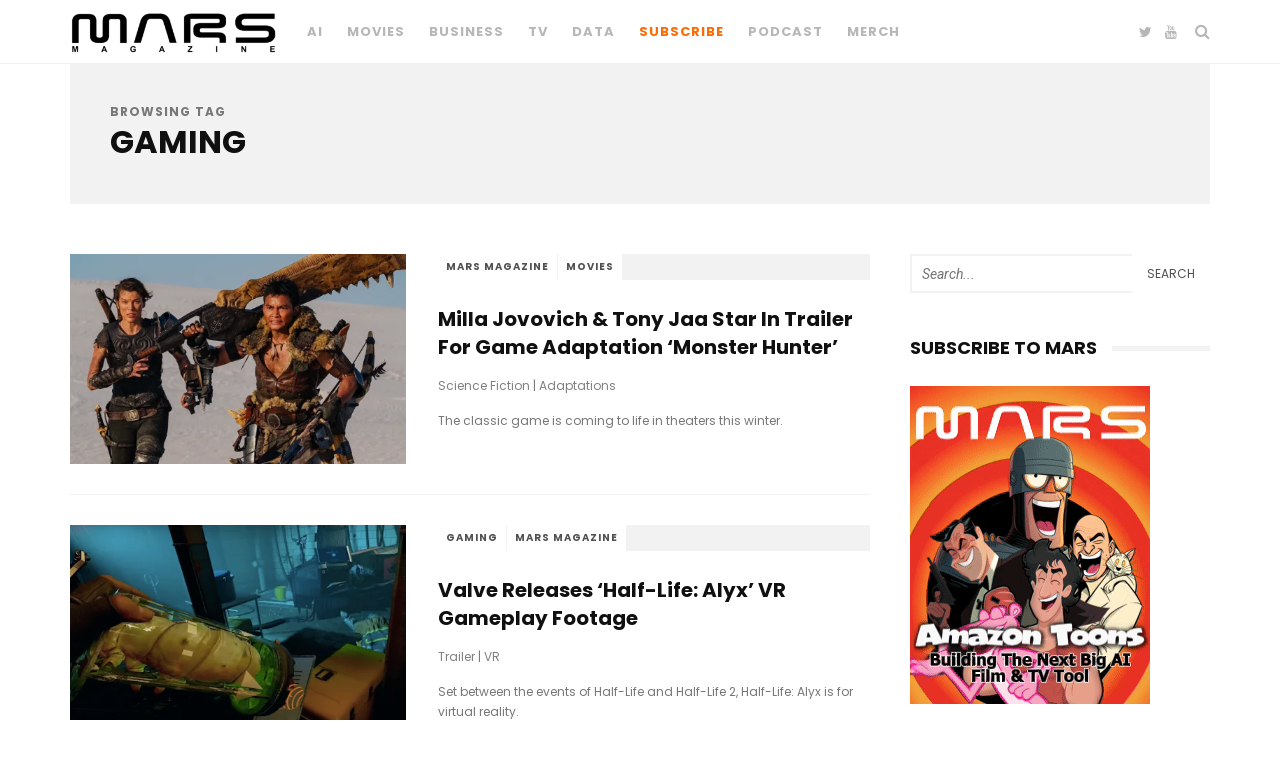

--- FILE ---
content_type: text/html; charset=UTF-8
request_url: https://www.marsmag.com/tag/gaming/
body_size: 20083
content:
<!DOCTYPE html>
<!--[if lt IE 7 ]><html class="ie ie6" lang="en-US"> <![endif]-->
<!--[if IE 7 ]><html class="ie ie7"lang="en-US"> <![endif]-->
<!--[if IE 8 ]><html class="ie ie8" lang="en-US"> <![endif]-->
<!--[if (gte IE 9)|!(IE)]><!--><html lang="en-US"> <!--<![endif]-->
<head>

	<meta charset="UTF-8" />
	<!-- Mobile Specific Metas -->
	<meta name="viewport" content="width=device-width, initial-scale=1, maximum-scale=1">

	<title>Gaming &#8211; MARS Magazine</title>
<meta name='robots' content='max-image-preview:large' />
<link rel='dns-prefetch' href='//static.addtoany.com' />
<link rel='dns-prefetch' href='//stats.wp.com' />
<link rel='dns-prefetch' href='//fonts.googleapis.com' />
<link rel='preconnect' href='//c0.wp.com' />
<link rel='preconnect' href='//i0.wp.com' />
<link rel="alternate" type="application/rss+xml" title="MARS Magazine &raquo; Feed" href="https://www.marsmag.com/feed/" />
<link rel="alternate" type="application/rss+xml" title="MARS Magazine &raquo; Comments Feed" href="https://www.marsmag.com/comments/feed/" />
<link rel="alternate" type="application/rss+xml" title="MARS Magazine &raquo; Gaming Tag Feed" href="https://www.marsmag.com/tag/gaming/feed/" />
		<!-- This site uses the Google Analytics by MonsterInsights plugin v9.11.1 - Using Analytics tracking - https://www.monsterinsights.com/ -->
							<script src="//www.googletagmanager.com/gtag/js?id=G-CE1KYE6BXH"  data-cfasync="false" data-wpfc-render="false" type="text/javascript" async></script>
			<script data-cfasync="false" data-wpfc-render="false" type="text/javascript">
				var mi_version = '9.11.1';
				var mi_track_user = true;
				var mi_no_track_reason = '';
								var MonsterInsightsDefaultLocations = {"page_location":"https:\/\/www.marsmag.com\/tag\/gaming\/"};
								if ( typeof MonsterInsightsPrivacyGuardFilter === 'function' ) {
					var MonsterInsightsLocations = (typeof MonsterInsightsExcludeQuery === 'object') ? MonsterInsightsPrivacyGuardFilter( MonsterInsightsExcludeQuery ) : MonsterInsightsPrivacyGuardFilter( MonsterInsightsDefaultLocations );
				} else {
					var MonsterInsightsLocations = (typeof MonsterInsightsExcludeQuery === 'object') ? MonsterInsightsExcludeQuery : MonsterInsightsDefaultLocations;
				}

								var disableStrs = [
										'ga-disable-G-CE1KYE6BXH',
									];

				/* Function to detect opted out users */
				function __gtagTrackerIsOptedOut() {
					for (var index = 0; index < disableStrs.length; index++) {
						if (document.cookie.indexOf(disableStrs[index] + '=true') > -1) {
							return true;
						}
					}

					return false;
				}

				/* Disable tracking if the opt-out cookie exists. */
				if (__gtagTrackerIsOptedOut()) {
					for (var index = 0; index < disableStrs.length; index++) {
						window[disableStrs[index]] = true;
					}
				}

				/* Opt-out function */
				function __gtagTrackerOptout() {
					for (var index = 0; index < disableStrs.length; index++) {
						document.cookie = disableStrs[index] + '=true; expires=Thu, 31 Dec 2099 23:59:59 UTC; path=/';
						window[disableStrs[index]] = true;
					}
				}

				if ('undefined' === typeof gaOptout) {
					function gaOptout() {
						__gtagTrackerOptout();
					}
				}
								window.dataLayer = window.dataLayer || [];

				window.MonsterInsightsDualTracker = {
					helpers: {},
					trackers: {},
				};
				if (mi_track_user) {
					function __gtagDataLayer() {
						dataLayer.push(arguments);
					}

					function __gtagTracker(type, name, parameters) {
						if (!parameters) {
							parameters = {};
						}

						if (parameters.send_to) {
							__gtagDataLayer.apply(null, arguments);
							return;
						}

						if (type === 'event') {
														parameters.send_to = monsterinsights_frontend.v4_id;
							var hookName = name;
							if (typeof parameters['event_category'] !== 'undefined') {
								hookName = parameters['event_category'] + ':' + name;
							}

							if (typeof MonsterInsightsDualTracker.trackers[hookName] !== 'undefined') {
								MonsterInsightsDualTracker.trackers[hookName](parameters);
							} else {
								__gtagDataLayer('event', name, parameters);
							}
							
						} else {
							__gtagDataLayer.apply(null, arguments);
						}
					}

					__gtagTracker('js', new Date());
					__gtagTracker('set', {
						'developer_id.dZGIzZG': true,
											});
					if ( MonsterInsightsLocations.page_location ) {
						__gtagTracker('set', MonsterInsightsLocations);
					}
										__gtagTracker('config', 'G-CE1KYE6BXH', {"forceSSL":"true","link_attribution":"true"} );
										window.gtag = __gtagTracker;										(function () {
						/* https://developers.google.com/analytics/devguides/collection/analyticsjs/ */
						/* ga and __gaTracker compatibility shim. */
						var noopfn = function () {
							return null;
						};
						var newtracker = function () {
							return new Tracker();
						};
						var Tracker = function () {
							return null;
						};
						var p = Tracker.prototype;
						p.get = noopfn;
						p.set = noopfn;
						p.send = function () {
							var args = Array.prototype.slice.call(arguments);
							args.unshift('send');
							__gaTracker.apply(null, args);
						};
						var __gaTracker = function () {
							var len = arguments.length;
							if (len === 0) {
								return;
							}
							var f = arguments[len - 1];
							if (typeof f !== 'object' || f === null || typeof f.hitCallback !== 'function') {
								if ('send' === arguments[0]) {
									var hitConverted, hitObject = false, action;
									if ('event' === arguments[1]) {
										if ('undefined' !== typeof arguments[3]) {
											hitObject = {
												'eventAction': arguments[3],
												'eventCategory': arguments[2],
												'eventLabel': arguments[4],
												'value': arguments[5] ? arguments[5] : 1,
											}
										}
									}
									if ('pageview' === arguments[1]) {
										if ('undefined' !== typeof arguments[2]) {
											hitObject = {
												'eventAction': 'page_view',
												'page_path': arguments[2],
											}
										}
									}
									if (typeof arguments[2] === 'object') {
										hitObject = arguments[2];
									}
									if (typeof arguments[5] === 'object') {
										Object.assign(hitObject, arguments[5]);
									}
									if ('undefined' !== typeof arguments[1].hitType) {
										hitObject = arguments[1];
										if ('pageview' === hitObject.hitType) {
											hitObject.eventAction = 'page_view';
										}
									}
									if (hitObject) {
										action = 'timing' === arguments[1].hitType ? 'timing_complete' : hitObject.eventAction;
										hitConverted = mapArgs(hitObject);
										__gtagTracker('event', action, hitConverted);
									}
								}
								return;
							}

							function mapArgs(args) {
								var arg, hit = {};
								var gaMap = {
									'eventCategory': 'event_category',
									'eventAction': 'event_action',
									'eventLabel': 'event_label',
									'eventValue': 'event_value',
									'nonInteraction': 'non_interaction',
									'timingCategory': 'event_category',
									'timingVar': 'name',
									'timingValue': 'value',
									'timingLabel': 'event_label',
									'page': 'page_path',
									'location': 'page_location',
									'title': 'page_title',
									'referrer' : 'page_referrer',
								};
								for (arg in args) {
																		if (!(!args.hasOwnProperty(arg) || !gaMap.hasOwnProperty(arg))) {
										hit[gaMap[arg]] = args[arg];
									} else {
										hit[arg] = args[arg];
									}
								}
								return hit;
							}

							try {
								f.hitCallback();
							} catch (ex) {
							}
						};
						__gaTracker.create = newtracker;
						__gaTracker.getByName = newtracker;
						__gaTracker.getAll = function () {
							return [];
						};
						__gaTracker.remove = noopfn;
						__gaTracker.loaded = true;
						window['__gaTracker'] = __gaTracker;
					})();
									} else {
										console.log("");
					(function () {
						function __gtagTracker() {
							return null;
						}

						window['__gtagTracker'] = __gtagTracker;
						window['gtag'] = __gtagTracker;
					})();
									}
			</script>
							<!-- / Google Analytics by MonsterInsights -->
		<!-- www.marsmag.com is managing ads with Advanced Ads 2.0.15 – https://wpadvancedads.com/ --><script id="marsm-ready">
			window.advanced_ads_ready=function(e,a){a=a||"complete";var d=function(e){return"interactive"===a?"loading"!==e:"complete"===e};d(document.readyState)?e():document.addEventListener("readystatechange",(function(a){d(a.target.readyState)&&e()}),{once:"interactive"===a})},window.advanced_ads_ready_queue=window.advanced_ads_ready_queue||[];		</script>
		<style id='wp-img-auto-sizes-contain-inline-css' type='text/css'>
img:is([sizes=auto i],[sizes^="auto," i]){contain-intrinsic-size:3000px 1500px}
/*# sourceURL=wp-img-auto-sizes-contain-inline-css */
</style>
<style id='wp-emoji-styles-inline-css' type='text/css'>

	img.wp-smiley, img.emoji {
		display: inline !important;
		border: none !important;
		box-shadow: none !important;
		height: 1em !important;
		width: 1em !important;
		margin: 0 0.07em !important;
		vertical-align: -0.1em !important;
		background: none !important;
		padding: 0 !important;
	}
/*# sourceURL=wp-emoji-styles-inline-css */
</style>
<style id='wp-block-library-inline-css' type='text/css'>
:root{--wp-block-synced-color:#7a00df;--wp-block-synced-color--rgb:122,0,223;--wp-bound-block-color:var(--wp-block-synced-color);--wp-editor-canvas-background:#ddd;--wp-admin-theme-color:#007cba;--wp-admin-theme-color--rgb:0,124,186;--wp-admin-theme-color-darker-10:#006ba1;--wp-admin-theme-color-darker-10--rgb:0,107,160.5;--wp-admin-theme-color-darker-20:#005a87;--wp-admin-theme-color-darker-20--rgb:0,90,135;--wp-admin-border-width-focus:2px}@media (min-resolution:192dpi){:root{--wp-admin-border-width-focus:1.5px}}.wp-element-button{cursor:pointer}:root .has-very-light-gray-background-color{background-color:#eee}:root .has-very-dark-gray-background-color{background-color:#313131}:root .has-very-light-gray-color{color:#eee}:root .has-very-dark-gray-color{color:#313131}:root .has-vivid-green-cyan-to-vivid-cyan-blue-gradient-background{background:linear-gradient(135deg,#00d084,#0693e3)}:root .has-purple-crush-gradient-background{background:linear-gradient(135deg,#34e2e4,#4721fb 50%,#ab1dfe)}:root .has-hazy-dawn-gradient-background{background:linear-gradient(135deg,#faaca8,#dad0ec)}:root .has-subdued-olive-gradient-background{background:linear-gradient(135deg,#fafae1,#67a671)}:root .has-atomic-cream-gradient-background{background:linear-gradient(135deg,#fdd79a,#004a59)}:root .has-nightshade-gradient-background{background:linear-gradient(135deg,#330968,#31cdcf)}:root .has-midnight-gradient-background{background:linear-gradient(135deg,#020381,#2874fc)}:root{--wp--preset--font-size--normal:16px;--wp--preset--font-size--huge:42px}.has-regular-font-size{font-size:1em}.has-larger-font-size{font-size:2.625em}.has-normal-font-size{font-size:var(--wp--preset--font-size--normal)}.has-huge-font-size{font-size:var(--wp--preset--font-size--huge)}.has-text-align-center{text-align:center}.has-text-align-left{text-align:left}.has-text-align-right{text-align:right}.has-fit-text{white-space:nowrap!important}#end-resizable-editor-section{display:none}.aligncenter{clear:both}.items-justified-left{justify-content:flex-start}.items-justified-center{justify-content:center}.items-justified-right{justify-content:flex-end}.items-justified-space-between{justify-content:space-between}.screen-reader-text{border:0;clip-path:inset(50%);height:1px;margin:-1px;overflow:hidden;padding:0;position:absolute;width:1px;word-wrap:normal!important}.screen-reader-text:focus{background-color:#ddd;clip-path:none;color:#444;display:block;font-size:1em;height:auto;left:5px;line-height:normal;padding:15px 23px 14px;text-decoration:none;top:5px;width:auto;z-index:100000}html :where(.has-border-color){border-style:solid}html :where([style*=border-top-color]){border-top-style:solid}html :where([style*=border-right-color]){border-right-style:solid}html :where([style*=border-bottom-color]){border-bottom-style:solid}html :where([style*=border-left-color]){border-left-style:solid}html :where([style*=border-width]){border-style:solid}html :where([style*=border-top-width]){border-top-style:solid}html :where([style*=border-right-width]){border-right-style:solid}html :where([style*=border-bottom-width]){border-bottom-style:solid}html :where([style*=border-left-width]){border-left-style:solid}html :where(img[class*=wp-image-]){height:auto;max-width:100%}:where(figure){margin:0 0 1em}html :where(.is-position-sticky){--wp-admin--admin-bar--position-offset:var(--wp-admin--admin-bar--height,0px)}@media screen and (max-width:600px){html :where(.is-position-sticky){--wp-admin--admin-bar--position-offset:0px}}

/*# sourceURL=wp-block-library-inline-css */
</style><style id='global-styles-inline-css' type='text/css'>
:root{--wp--preset--aspect-ratio--square: 1;--wp--preset--aspect-ratio--4-3: 4/3;--wp--preset--aspect-ratio--3-4: 3/4;--wp--preset--aspect-ratio--3-2: 3/2;--wp--preset--aspect-ratio--2-3: 2/3;--wp--preset--aspect-ratio--16-9: 16/9;--wp--preset--aspect-ratio--9-16: 9/16;--wp--preset--color--black: #000000;--wp--preset--color--cyan-bluish-gray: #abb8c3;--wp--preset--color--white: #ffffff;--wp--preset--color--pale-pink: #f78da7;--wp--preset--color--vivid-red: #cf2e2e;--wp--preset--color--luminous-vivid-orange: #ff6900;--wp--preset--color--luminous-vivid-amber: #fcb900;--wp--preset--color--light-green-cyan: #7bdcb5;--wp--preset--color--vivid-green-cyan: #00d084;--wp--preset--color--pale-cyan-blue: #8ed1fc;--wp--preset--color--vivid-cyan-blue: #0693e3;--wp--preset--color--vivid-purple: #9b51e0;--wp--preset--gradient--vivid-cyan-blue-to-vivid-purple: linear-gradient(135deg,rgb(6,147,227) 0%,rgb(155,81,224) 100%);--wp--preset--gradient--light-green-cyan-to-vivid-green-cyan: linear-gradient(135deg,rgb(122,220,180) 0%,rgb(0,208,130) 100%);--wp--preset--gradient--luminous-vivid-amber-to-luminous-vivid-orange: linear-gradient(135deg,rgb(252,185,0) 0%,rgb(255,105,0) 100%);--wp--preset--gradient--luminous-vivid-orange-to-vivid-red: linear-gradient(135deg,rgb(255,105,0) 0%,rgb(207,46,46) 100%);--wp--preset--gradient--very-light-gray-to-cyan-bluish-gray: linear-gradient(135deg,rgb(238,238,238) 0%,rgb(169,184,195) 100%);--wp--preset--gradient--cool-to-warm-spectrum: linear-gradient(135deg,rgb(74,234,220) 0%,rgb(151,120,209) 20%,rgb(207,42,186) 40%,rgb(238,44,130) 60%,rgb(251,105,98) 80%,rgb(254,248,76) 100%);--wp--preset--gradient--blush-light-purple: linear-gradient(135deg,rgb(255,206,236) 0%,rgb(152,150,240) 100%);--wp--preset--gradient--blush-bordeaux: linear-gradient(135deg,rgb(254,205,165) 0%,rgb(254,45,45) 50%,rgb(107,0,62) 100%);--wp--preset--gradient--luminous-dusk: linear-gradient(135deg,rgb(255,203,112) 0%,rgb(199,81,192) 50%,rgb(65,88,208) 100%);--wp--preset--gradient--pale-ocean: linear-gradient(135deg,rgb(255,245,203) 0%,rgb(182,227,212) 50%,rgb(51,167,181) 100%);--wp--preset--gradient--electric-grass: linear-gradient(135deg,rgb(202,248,128) 0%,rgb(113,206,126) 100%);--wp--preset--gradient--midnight: linear-gradient(135deg,rgb(2,3,129) 0%,rgb(40,116,252) 100%);--wp--preset--font-size--small: 13px;--wp--preset--font-size--medium: 20px;--wp--preset--font-size--large: 36px;--wp--preset--font-size--x-large: 42px;--wp--preset--spacing--20: 0.44rem;--wp--preset--spacing--30: 0.67rem;--wp--preset--spacing--40: 1rem;--wp--preset--spacing--50: 1.5rem;--wp--preset--spacing--60: 2.25rem;--wp--preset--spacing--70: 3.38rem;--wp--preset--spacing--80: 5.06rem;--wp--preset--shadow--natural: 6px 6px 9px rgba(0, 0, 0, 0.2);--wp--preset--shadow--deep: 12px 12px 50px rgba(0, 0, 0, 0.4);--wp--preset--shadow--sharp: 6px 6px 0px rgba(0, 0, 0, 0.2);--wp--preset--shadow--outlined: 6px 6px 0px -3px rgb(255, 255, 255), 6px 6px rgb(0, 0, 0);--wp--preset--shadow--crisp: 6px 6px 0px rgb(0, 0, 0);}:where(.is-layout-flex){gap: 0.5em;}:where(.is-layout-grid){gap: 0.5em;}body .is-layout-flex{display: flex;}.is-layout-flex{flex-wrap: wrap;align-items: center;}.is-layout-flex > :is(*, div){margin: 0;}body .is-layout-grid{display: grid;}.is-layout-grid > :is(*, div){margin: 0;}:where(.wp-block-columns.is-layout-flex){gap: 2em;}:where(.wp-block-columns.is-layout-grid){gap: 2em;}:where(.wp-block-post-template.is-layout-flex){gap: 1.25em;}:where(.wp-block-post-template.is-layout-grid){gap: 1.25em;}.has-black-color{color: var(--wp--preset--color--black) !important;}.has-cyan-bluish-gray-color{color: var(--wp--preset--color--cyan-bluish-gray) !important;}.has-white-color{color: var(--wp--preset--color--white) !important;}.has-pale-pink-color{color: var(--wp--preset--color--pale-pink) !important;}.has-vivid-red-color{color: var(--wp--preset--color--vivid-red) !important;}.has-luminous-vivid-orange-color{color: var(--wp--preset--color--luminous-vivid-orange) !important;}.has-luminous-vivid-amber-color{color: var(--wp--preset--color--luminous-vivid-amber) !important;}.has-light-green-cyan-color{color: var(--wp--preset--color--light-green-cyan) !important;}.has-vivid-green-cyan-color{color: var(--wp--preset--color--vivid-green-cyan) !important;}.has-pale-cyan-blue-color{color: var(--wp--preset--color--pale-cyan-blue) !important;}.has-vivid-cyan-blue-color{color: var(--wp--preset--color--vivid-cyan-blue) !important;}.has-vivid-purple-color{color: var(--wp--preset--color--vivid-purple) !important;}.has-black-background-color{background-color: var(--wp--preset--color--black) !important;}.has-cyan-bluish-gray-background-color{background-color: var(--wp--preset--color--cyan-bluish-gray) !important;}.has-white-background-color{background-color: var(--wp--preset--color--white) !important;}.has-pale-pink-background-color{background-color: var(--wp--preset--color--pale-pink) !important;}.has-vivid-red-background-color{background-color: var(--wp--preset--color--vivid-red) !important;}.has-luminous-vivid-orange-background-color{background-color: var(--wp--preset--color--luminous-vivid-orange) !important;}.has-luminous-vivid-amber-background-color{background-color: var(--wp--preset--color--luminous-vivid-amber) !important;}.has-light-green-cyan-background-color{background-color: var(--wp--preset--color--light-green-cyan) !important;}.has-vivid-green-cyan-background-color{background-color: var(--wp--preset--color--vivid-green-cyan) !important;}.has-pale-cyan-blue-background-color{background-color: var(--wp--preset--color--pale-cyan-blue) !important;}.has-vivid-cyan-blue-background-color{background-color: var(--wp--preset--color--vivid-cyan-blue) !important;}.has-vivid-purple-background-color{background-color: var(--wp--preset--color--vivid-purple) !important;}.has-black-border-color{border-color: var(--wp--preset--color--black) !important;}.has-cyan-bluish-gray-border-color{border-color: var(--wp--preset--color--cyan-bluish-gray) !important;}.has-white-border-color{border-color: var(--wp--preset--color--white) !important;}.has-pale-pink-border-color{border-color: var(--wp--preset--color--pale-pink) !important;}.has-vivid-red-border-color{border-color: var(--wp--preset--color--vivid-red) !important;}.has-luminous-vivid-orange-border-color{border-color: var(--wp--preset--color--luminous-vivid-orange) !important;}.has-luminous-vivid-amber-border-color{border-color: var(--wp--preset--color--luminous-vivid-amber) !important;}.has-light-green-cyan-border-color{border-color: var(--wp--preset--color--light-green-cyan) !important;}.has-vivid-green-cyan-border-color{border-color: var(--wp--preset--color--vivid-green-cyan) !important;}.has-pale-cyan-blue-border-color{border-color: var(--wp--preset--color--pale-cyan-blue) !important;}.has-vivid-cyan-blue-border-color{border-color: var(--wp--preset--color--vivid-cyan-blue) !important;}.has-vivid-purple-border-color{border-color: var(--wp--preset--color--vivid-purple) !important;}.has-vivid-cyan-blue-to-vivid-purple-gradient-background{background: var(--wp--preset--gradient--vivid-cyan-blue-to-vivid-purple) !important;}.has-light-green-cyan-to-vivid-green-cyan-gradient-background{background: var(--wp--preset--gradient--light-green-cyan-to-vivid-green-cyan) !important;}.has-luminous-vivid-amber-to-luminous-vivid-orange-gradient-background{background: var(--wp--preset--gradient--luminous-vivid-amber-to-luminous-vivid-orange) !important;}.has-luminous-vivid-orange-to-vivid-red-gradient-background{background: var(--wp--preset--gradient--luminous-vivid-orange-to-vivid-red) !important;}.has-very-light-gray-to-cyan-bluish-gray-gradient-background{background: var(--wp--preset--gradient--very-light-gray-to-cyan-bluish-gray) !important;}.has-cool-to-warm-spectrum-gradient-background{background: var(--wp--preset--gradient--cool-to-warm-spectrum) !important;}.has-blush-light-purple-gradient-background{background: var(--wp--preset--gradient--blush-light-purple) !important;}.has-blush-bordeaux-gradient-background{background: var(--wp--preset--gradient--blush-bordeaux) !important;}.has-luminous-dusk-gradient-background{background: var(--wp--preset--gradient--luminous-dusk) !important;}.has-pale-ocean-gradient-background{background: var(--wp--preset--gradient--pale-ocean) !important;}.has-electric-grass-gradient-background{background: var(--wp--preset--gradient--electric-grass) !important;}.has-midnight-gradient-background{background: var(--wp--preset--gradient--midnight) !important;}.has-small-font-size{font-size: var(--wp--preset--font-size--small) !important;}.has-medium-font-size{font-size: var(--wp--preset--font-size--medium) !important;}.has-large-font-size{font-size: var(--wp--preset--font-size--large) !important;}.has-x-large-font-size{font-size: var(--wp--preset--font-size--x-large) !important;}
/*# sourceURL=global-styles-inline-css */
</style>

<style id='classic-theme-styles-inline-css' type='text/css'>
/*! This file is auto-generated */
.wp-block-button__link{color:#fff;background-color:#32373c;border-radius:9999px;box-shadow:none;text-decoration:none;padding:calc(.667em + 2px) calc(1.333em + 2px);font-size:1.125em}.wp-block-file__button{background:#32373c;color:#fff;text-decoration:none}
/*# sourceURL=/wp-includes/css/classic-themes.min.css */
</style>
<link rel='stylesheet' id='normalize-css-css' href='https://www.marsmag.com/wp-content/themes/buzzmag/css/normalize.css?ver=4.1.1' type='text/css' media='all' />
<link rel='stylesheet' id='font-awesome-css' href='https://www.marsmag.com/wp-content/themes/buzzmag/css/font-awesome/font-awesome.min.css?ver=4.7.0' type='text/css' media='all' />
<link rel='stylesheet' id='buzzmag-google-fonts-css' href='https://fonts.googleapis.com/css?family=Poppins%3A400%2C400italic%2C700%2C700italic%7CRoboto%3A400%2C400italic%2C700%2C700italic&#038;subset=latin%2Clatin-ext&#038;ver=1.1' type='text/css' media='all' />
<link rel='stylesheet' id='buzzmag-style-css' href='https://www.marsmag.com/wp-content/themes/buzzmag/style.css?ver=6.9' type='text/css' media='all' />
<style id='buzzmag-style-inline-css' type='text/css'>
 

	    ::-moz-selection {
			background-color: #1e73be;
			color: #ffffff;
		}
		::selection {
			background-color: #1e73be;
			color: #ffffff;
		}

	    body {
			background-color: ;
			color: ;
		}

		.single .post-content  { font-size: px; }
		
	 #fl-top-bar { position: fixed; }  h1,h2,h3,h4,h5,h6, blockquote, q, #fl-top-bar, .stick-category, .fl-featured-area article .feature-category, .fl-loop-tabs a, span.category a, .fl-widget .menu, .post-excerpt p, .fl-load-more, .fn, .fn a, input[type='submit'], button, .fl-box p { font-family: Poppins; } 
    h1,h2,h3,h4,h5,h6, #fl-top-bar .top-menu li a, .stick-category a, .fl-featured-area article .feature-category, .fl-loop-tabs a, span.category a, .fl-widget .menu li a, .fl-load-more, .fn, .fn a { font-weight : 700; }

	.post-header .title { font-size: 20px; }

	.stick-category a, span.category a, .fl-picture .format-overlay, .single .tags .tag, .reply a, input[type='submit'], button, .woocommerce span.onsale, .woocommerce div.product form.cart .button, .woocommerce #respond input#submit, .woocommerce a.button, .woocommerce button.button, .woocommerce input.button, #fl-sidebar .woocommerce #respond input#submit, #fl-sidebar .woocommerce a.button, #fl-sidebar .woocommerce button.button, #fl-sidebar .woocommerce input.button, .woocommerce #respond input#submit.alt, .woocommerce a.button.alt, .woocommerce button.button.alt, .woocommerce input.button.alt, #fl-top { color: #515151; background-color: #ffffff; }
	

	#fl-top-bar { background-color: ; }

	#fl-top-bar, #fl-top-bar a { color: #b7b7b7; }

	.menu-icon span, .menu-icon span:before, .menu-icon span:after { background-color: #b7b7b7; }
	
	#fl-top-bar .top-menu li .sub-menu, #fl-top-bar .top-menu li.fl-megamenu .megamenu, .fl-drawer, .fl-drawer .fl-widget-title .title, #fl-drawer .fl-fwposts-widget .item-content .item-cell { background-color: ; }

	#fl-top-bar .top-menu li .sub-menu li a, #fl-top-bar .top-menu li.fl-megamenu .megamenu-list li a, .fl-drawer, .fl-drawer a, .fl-drawer .fl-widget-title .title, .fl-drawer .fl-widget.widget_mc4wp_form_widget:before, .fl-drawer h1, .fl-drawer h2, .fl-drawer h3, .fl-drawer h4, .fl-drawer h5, .fl-drawer h6 { color: #000000; }

	#fl-top-bar .top-menu li .sub-menu li a:hover { background-color: #000000; color: ; }
	#fl-top-bar .top-menu li.fl-megamenu .megamenu .cats-list { background-color: #000000; }
	#fl-top-bar .top-menu li.fl-megamenu .megamenu .cats-list .cat-link { color: ; }
	#fl-top-bar .top-menu li.fl-megamenu .megamenu .cats-list .active:after { border-color: #000000; }

	h1, h2, h3, h4, h5, h6,	blockquote, q, .title a, .single .tags a, .fl-page-links a, .fn, .fn a, .fl-author-socials a, .fl-load-more, .fl-loop-tabs a, .owl-theme .owl-controls .owl-nav div, .woocommerce ul.products li.product .price, .woocommerce ul.products li.product .button, .woocommerce nav.woocommerce-pagination ul li a, .woocommerce nav.woocommerce-pagination ul li span, .woocommerce div.product p.price, .woocommerce div.product span.price, .woocommerce div.product .woocommerce-tabs ul.tabs li a, .woocommerce div.product .woocommerce-tabs ul.tabs li a:hover, .woocommerce div.product .woocommerce-tabs ul.tabs li.active a, .woocommerce-MyAccount-navigation ul li a { color: ; }

	.post-excerpt p, .fl-box p { color: ; }

	.meta,.commentmetadata a, .fl-featured-area article .feature-meta, .fl-box span, #respond small { color: ; }

	#fl-sidebar .fl-widget-title .title, #fl-sidebar .fl-widget.widget_mc4wp_form_widget:before { color: ; }

	.fl-latest-featured .sticky-content .cell-inner, #fl-sidebar .fl-widget-title .title, .single .post-header, .page .fl-normal-page .post-header, .owl-theme .owl-controls .owl-nav div, #fl-sidebar .fl-fwposts-widget .item-content .item-cell { background-color: ; }

	.owl-theme .owl-controls .owl-nav div:hover { color: ; background-color: ; }

	footer { background-color: ; color: #848484;	}
	footer a, footer .title a { color: #848484; }
	footer a:hover, footer .title a:hover { color:  #ffffff; }

	footer .fl-widget.widget_mc4wp_form_widget:before, footer h1, footer h2, footer h3, footer h4, footer h5, footer h6 { color: #282828; }

	#fl-footer-sidebar .fl-widget-title .title { color: #282828; background-color: ; }

	#fl-footer-sidebar .fl-fwposts-widget .item-content .item-cell { background-color: ; }

	a, blockquote:before, q:before,	#fl-top-bar a:hover, #fl-top-bar li.current-menu-item > a, .fl-drawer a:hover, .title a:hover, #fl-sidebar a:hover, .woocommerce .star-rating:before, .woocommerce .star-rating span, .woocommerce #review_form #respond p a:hover, #fl-top-bar .top-menu li.fl-megamenu .megamenu-list li a:hover { color: #1e73be; }
		
	a:hover, #fl-sidebar, #fl-sidebar a { color: ; }

	.stick-category a:hover, .fl-loop-tabs a:hover, .fl-loop-tabs a.active, span.category a:hover, .fl-socials .social-icons a:hover, .fl-trending-posts .fl-fwposts-widget .item:before, .fl-picture:hover .format-overlay, .fl-load-more:hover, .single .tags a:hover, .fl-page-links a:hover, .reply a:hover, input[type='submit']:hover, button:hover, .fl-author-socials a:hover, .overlay-search .searchform button:hover, .woocommerce ul.products li.product .button:hover, .woocommerce nav.woocommerce-pagination ul li a:focus, .woocommerce nav.woocommerce-pagination ul li a:hover, .woocommerce nav.woocommerce-pagination ul li span.current, .woocommerce div.product form.cart .button:hover, .woocommerce #respond input#submit:hover, .woocommerce a.button:hover, .woocommerce button.button:hover, .woocommerce input.button:hover, #fl-sidebar .woocommerce #respond input#submit:hover, #fl-sidebar .woocommerce a.button:hover, #fl-sidebar .woocommerce button.button:hover, #fl-sidebar .woocommerce input.button:hover, .woocommerce-MyAccount-navigation ul li a:hover, .woocommerce .widget_price_filter .ui-slider .ui-slider-handle, .woocommerce #respond input#submit.alt:hover, .woocommerce a.button.alt:hover, .woocommerce button.button.alt:hover, .woocommerce input.button.alt:hover, footer input[type='submit'], footer button, .fl-loop-posts article.sticky .category:before, #fl-top:hover { background-color: #1e73be; color: #515151; }

	.fl-loop-tabs a.active:after { border-color: #1e73be; }

	
/*# sourceURL=buzzmag-style-inline-css */
</style>
<link rel='stylesheet' id='addtoany-css' href='https://www.marsmag.com/wp-content/plugins/add-to-any/addtoany.min.css?ver=1.16' type='text/css' media='all' />
<script type="text/javascript" src="https://www.marsmag.com/wp-content/plugins/google-analytics-for-wordpress/assets/js/frontend-gtag.min.js?ver=9.11.1" id="monsterinsights-frontend-script-js" async="async" data-wp-strategy="async"></script>
<script data-cfasync="false" data-wpfc-render="false" type="text/javascript" id='monsterinsights-frontend-script-js-extra'>/* <![CDATA[ */
var monsterinsights_frontend = {"js_events_tracking":"true","download_extensions":"doc,pdf,ppt,zip,xls,docx,pptx,xlsx","inbound_paths":"[{\"path\":\"\\\/go\\\/\",\"label\":\"affiliate\"},{\"path\":\"\\\/recommend\\\/\",\"label\":\"affiliate\"}]","home_url":"https:\/\/www.marsmag.com","hash_tracking":"false","v4_id":"G-CE1KYE6BXH"};/* ]]> */
</script>
<script type="text/javascript" id="addtoany-core-js-before">
/* <![CDATA[ */
window.a2a_config=window.a2a_config||{};a2a_config.callbacks=[];a2a_config.overlays=[];a2a_config.templates={};
a2a_config.callbacks.push({ready:function(){document.querySelectorAll(".a2a_s_undefined").forEach(function(emptyIcon){emptyIcon.parentElement.style.display="none";})}});
a2a_config.icon_color="transparent,#c4c4c4";

//# sourceURL=addtoany-core-js-before
/* ]]> */
</script>
<script type="text/javascript" defer src="https://static.addtoany.com/menu/page.js" id="addtoany-core-js"></script>
<script type="text/javascript" src="https://c0.wp.com/c/6.9/wp-includes/js/jquery/jquery.min.js" id="jquery-core-js"></script>
<script type="text/javascript" src="https://c0.wp.com/c/6.9/wp-includes/js/jquery/jquery-migrate.min.js" id="jquery-migrate-js"></script>
<script type="text/javascript" defer src="https://www.marsmag.com/wp-content/plugins/add-to-any/addtoany.min.js?ver=1.1" id="addtoany-jquery-js"></script>
<link rel="https://api.w.org/" href="https://www.marsmag.com/wp-json/" /><link rel="alternate" title="JSON" type="application/json" href="https://www.marsmag.com/wp-json/wp/v2/tags/99" /><link rel="EditURI" type="application/rsd+xml" title="RSD" href="https://www.marsmag.com/xmlrpc.php?rsd" />
<meta name="generator" content="WordPress 6.9" />
	<style>img#wpstats{display:none}</style>
		<link rel="icon" href="https://i0.wp.com/www.marsmag.com/wp-content/uploads/2019/05/cropped-marsicon.png?fit=32%2C32&#038;ssl=1" sizes="32x32" />
<link rel="icon" href="https://i0.wp.com/www.marsmag.com/wp-content/uploads/2019/05/cropped-marsicon.png?fit=192%2C192&#038;ssl=1" sizes="192x192" />
<link rel="apple-touch-icon" href="https://i0.wp.com/www.marsmag.com/wp-content/uploads/2019/05/cropped-marsicon.png?fit=180%2C180&#038;ssl=1" />
<meta name="msapplication-TileImage" content="https://i0.wp.com/www.marsmag.com/wp-content/uploads/2019/05/cropped-marsicon.png?fit=270%2C270&#038;ssl=1" />
		<style type="text/css" id="wp-custom-css">
			
		</style>
		
</head>
<body class="archive tag tag-gaming tag-99 wp-theme-buzzmag aa-prefix-marsm-">

	<div id="fl-top" title="Scroll To Top">
		<i class="fa fa-long-arrow-up"></i>
	</div>

	<header id="fl-top-bar" class="clearfix">
		<div class="fl-container clearfix">
			<div id="mobile-menu-icon" class="drawer-icon">
				<button class="menu-icon">
					<span>Menu</span>
				</button>
				
			</div>
			<div id="top-logo" class="clearfix">			    
			    			        <a href='https://www.marsmag.com/' title='MARS Magazine' rel='home'><img src='https://www.marsmag.com/wp-content/uploads/2025/07/MARSLOGO-W-MAG3.png' alt='MARS Magazine'></a>
							</div>
			<div class="top-menu">
				<div class="menu-top-menu-container"><ul id="menu-top-menu" class="menu"><li id="menu-item-4240" class="menu-item menu-item-type-taxonomy menu-item-object-category menu-item-4240"><a href="https://www.marsmag.com/category/ai/">AI</a></li>
<li id="menu-item-61" class="menu-item menu-item-type-taxonomy menu-item-object-category menu-item-61"><a href="https://www.marsmag.com/category/movies/">Movies</a></li>
<li id="menu-item-4488" class="menu-item menu-item-type-taxonomy menu-item-object-post_tag menu-item-4488"><a href="https://www.marsmag.com/tag/business/">Business</a></li>
<li id="menu-item-63" class="menu-item menu-item-type-taxonomy menu-item-object-category menu-item-63"><a href="https://www.marsmag.com/category/tv/">TV</a></li>
<li id="menu-item-4409" class="menu-item menu-item-type-post_type menu-item-object-page menu-item-4409"><a href="https://www.marsmag.com/business-of-ai-in-hollywood-index/">Data</a></li>
<li id="menu-item-4208" class="menu-item menu-item-type-custom menu-item-object-custom menu-item-4208"><a href="https://marsmag.substack.com/subscribe"><span style="color: #FF6A00;">Subscribe</span></a></li>
<li id="menu-item-4319" class="menu-item menu-item-type-custom menu-item-object-custom menu-item-4319"><a href="https://www.marsmag.com/podcast/">Podcast</a></li>
<li id="menu-item-4945" class="menu-item menu-item-type-custom menu-item-object-custom menu-item-4945"><a href="https://shop.marsmag.com/">Merch</a></li>
</ul></div>			</div>
						<div class="search-icon">
				<i class="fa fa-search"></i>
				<i class="fa fa-times"></i>				
			</div>
									<div class="social-icons">
				<ul>


    <li class="twitter"><a href="https://www.twitter.com/marsmagazine" target="_blank"><i class="fa fa-twitter"></i></a></li>






  
    <li class="youtube"><a href="https://www.youtube.com/@mars_magazine" target="_blank"><i class="fa fa-youtube"></i></a></li>










</ul>			</div>
					</div>


	</header>

	<div class="fl-drawer clearfix">
		<div id="text-3" class="fl-widget clearfix widget_text">			<div class="textwidget"><p><strong><a href="http://www.marsmag.com/category/ai/">AI</a></strong></p>
<p><strong><a href="http://www.marsmag.com/category/movies/">MOVIES</a></strong></p>
<p><strong><a href="http://www.marsmag.com/category/business/">BUSINESS</a></strong></p>
<p><strong><a href="http://www.marsmag.com/category/tv/">TV</a></strong></p>
<p><strong><a href="https://www.marsmag.com/business-of-ai-in-hollywood-index/">DATA</a></strong></p>
<p><strong><a href="https://www.marsmag.com/podcast/">PODCAST</a></strong></p>
<p><strong><a href="https://shop.marsmag.com/">MERCH</a></strong></p>
<p><strong><a href="https://marsmag.substack.com/"><span style="color: #ff6a00;">SUBSCRIBE</span></a></strong></p>
</div>
		</div>	</div>

	<div class="push-overlay"></div>

		<div id="fl-search-overlay">
		<div class="overlay-table">
			<div class="overlay-cell">
				<div class="fl-container clearfix">
					<div class="overlay-search">
						<form method="get" class="searchform" action="https://www.marsmag.com/">
    <input type="text" value placeholder="Search..." name="s" />
    <button type="submit" id="searchsubmit">
	    <span>Search</span>
    </button>
</form>					</div>
				</div>
			</div>
		</div>
	</div>
		

	<!-- Main Content div -->
	<div id="fl-main-content"><div id="content">
	<div class="fl-container clearfix">
		<div class="fl-box clearfix">
		    <h1 class="title">
			    <span>Browsing Tag</span>
		        Gaming		    </h1>
		    		</div>
	</div>
	<!--Posts Loop -->
			
			<div class="fl-container clearfix">
				<div id="fl-post-container" >
					<div class="list clearfix clearfix">
						<div id="fl-latest-posts" class="fl-loop-section clearfix">
    <div class="fl-loop-posts clearfix">
                    <article id="post-4106" class="clearfix post-4106 post type-post status-publish format-standard has-post-thumbnail hentry category-mars-magazine category-movies tag-adaptations tag-gaming tag-movies tag-science-fiction">
                                <div class="fl-picture">
                    <a href="https://www.marsmag.com/2020/10/16/milla-jovovich-tony-jaa-star-in-trailer-for-game-adapation-monster-hunter/">
                        <img width="480" height="300" src="https://i0.wp.com/www.marsmag.com/wp-content/uploads/2020/10/mnstrntr.jpg?resize=480%2C300&amp;ssl=1" class="attachment-buzzmag_medium size-buzzmag_medium wp-post-image" alt="monster hunter" decoding="async" fetchpriority="high" />                    </a>
                                                                            </div>
                                <div class="fl-post-content">
                    <div class="post-header clearfix">
                        <div class="post-meta">
                            <span class="category"><a href="https://www.marsmag.com/category/mars-magazine/" rel="category tag">Mars Magazine</a> <a href="https://www.marsmag.com/category/movies/" rel="category tag">Movies</a></span>
                                                                                                                                        </div>
                        <h2 class="title"><a href="https://www.marsmag.com/2020/10/16/milla-jovovich-tony-jaa-star-in-trailer-for-game-adapation-monster-hunter/">Milla Jovovich &#038; Tony Jaa Star In Trailer For Game Adaptation &#8216;Monster Hunter&#8217;</a></h2>    
                    </div>
                                        <div class="post-excerpt clearfix">
                        <p><a href="http://www.marsmag.com/tag/science-fiction"><font color="grey">Science Fiction</font></a> | <a href="http://www.marsmag.com/tag/adaptations"><font color="grey">Adaptations</font></a> </p>
<p>The classic game is coming to life in theaters this winter. </p>
                    </div>
                                    </div>
            </article>
                    <article id="post-3599" class="clearfix post-3599 post type-post status-publish format-standard has-post-thumbnail hentry category-gaming category-mars-magazine tag-gaming tag-trailer tag-valve tag-vr">
                                <div class="fl-picture">
                    <a href="https://www.marsmag.com/2020/03/03/valve-releases-half-life-alyx-vr-gameplay-footage/">
                        <img width="480" height="300" src="https://i0.wp.com/www.marsmag.com/wp-content/uploads/2020/03/aly987a.jpg?resize=480%2C300&amp;ssl=1" class="attachment-buzzmag_medium size-buzzmag_medium wp-post-image" alt="Half-Life: Alyx Gameplay Video 1" decoding="async" />                    </a>
                                                                            </div>
                                <div class="fl-post-content">
                    <div class="post-header clearfix">
                        <div class="post-meta">
                            <span class="category"><a href="https://www.marsmag.com/category/gaming/" rel="category tag">Gaming</a> <a href="https://www.marsmag.com/category/mars-magazine/" rel="category tag">Mars Magazine</a></span>
                                                                                                                                        </div>
                        <h2 class="title"><a href="https://www.marsmag.com/2020/03/03/valve-releases-half-life-alyx-vr-gameplay-footage/">Valve Releases &#8216;Half-Life: Alyx&#8217; VR Gameplay Footage</a></h2>    
                    </div>
                                        <div class="post-excerpt clearfix">
                        <p><a href="http://www.marsmag.com/tag/trailer"><font color="grey">Trailer</font></a> | <a href="http://www.marsmag.com/tag/vr"><font color="grey">VR</font></a></p>
<p>Set between the events of Half-Life and Half-Life 2, Half-Life: Alyx is for virtual reality.</p>
                    </div>
                                    </div>
            </article>
                    <article id="post-3417" class="clearfix post-3417 post type-post status-publish format-standard has-post-thumbnail hentry category-art category-mars-magazine tag-art tag-cyberpunk-2077 tag-gaming tag-minecraft">
                                <div class="fl-picture">
                    <a href="https://www.marsmag.com/2020/02/13/minecraft-vs-cyberpunk-2077/">
                        <img width="480" height="300" src="https://i0.wp.com/www.marsmag.com/wp-content/uploads/2020/02/cybrpnkmincrft.jpg?resize=480%2C300&amp;ssl=1" class="attachment-buzzmag_medium size-buzzmag_medium wp-post-image" alt="minecraft cyberpunk 2077" decoding="async" />                    </a>
                                                                            </div>
                                <div class="fl-post-content">
                    <div class="post-header clearfix">
                        <div class="post-meta">
                            <span class="category"><a href="https://www.marsmag.com/category/art/" rel="category tag">Art</a> <a href="https://www.marsmag.com/category/mars-magazine/" rel="category tag">Mars Magazine</a></span>
                                                                                                                                        </div>
                        <h2 class="title"><a href="https://www.marsmag.com/2020/02/13/minecraft-vs-cyberpunk-2077/">Minecraft Vs. Cyberpunk 2077</a></h2>    
                    </div>
                                        <div class="post-excerpt clearfix">
                        <p><a href="http://www.marsmag.com/tag/cyberpunk"><font color="grey">Cyberpunk</font></a> | <a href="http://www.marsmag.com/tag/gaming"><font color="grey">Gaming</font></a></p>
<p>The city of the future rendered in the gaming aesthetic of the past. </p>
                    </div>
                                    </div>
            </article>
                    <article id="post-3211" class="clearfix post-3211 post type-post status-publish format-standard has-post-thumbnail hentry category-gaming category-mars-magazine tag-comics tag-gaming tag-marvel tag-science-fiction">
                                <div class="fl-picture">
                    <a href="https://www.marsmag.com/2019/12/11/marvel-contest-of-champions-game-trailer-gives-fans-a-rare-dose-of-the-watcher-galactus/">
                        <img width="480" height="300" src="https://i0.wp.com/www.marsmag.com/wp-content/uploads/2019/12/thewtchr.jpg?resize=480%2C300&amp;ssl=1" class="attachment-buzzmag_medium size-buzzmag_medium wp-post-image" alt="the watcher" decoding="async" loading="lazy" />                    </a>
                                                                            </div>
                                <div class="fl-post-content">
                    <div class="post-header clearfix">
                        <div class="post-meta">
                            <span class="category"><a href="https://www.marsmag.com/category/gaming/" rel="category tag">Gaming</a> <a href="https://www.marsmag.com/category/mars-magazine/" rel="category tag">Mars Magazine</a></span>
                                                                                                                                        </div>
                        <h2 class="title"><a href="https://www.marsmag.com/2019/12/11/marvel-contest-of-champions-game-trailer-gives-fans-a-rare-dose-of-the-watcher-galactus/">&#8216;Marvel Contest of Champions&#8217; Game Trailer Gives Fans A Rare Dose of The Watcher &#038; Galactus</a></h2>    
                    </div>
                                        <div class="post-excerpt clearfix">
                        <p><a href="http://www.marsmag.com/tag/comics"><font color="grey">Comics</font></a> | <a href="http://www.marsmag.com/tag/marvel"><font color="grey">Marvel</font></a></p>
<p>When are we getting a Watcher movie?</p>
                    </div>
                                    </div>
            </article>
                    <article id="post-3183" class="clearfix post-3183 post type-post status-publish format-standard has-post-thumbnail hentry category-mars-magazine category-movies tag-gaming tag-movies tag-ryan-reynolds tag-trailers">
                                <div class="fl-picture">
                    <a href="https://www.marsmag.com/2019/12/09/ryan-reynolds-breaks-the-simulation-in-free-guy-trailer/">
                        <img width="480" height="300" src="https://i0.wp.com/www.marsmag.com/wp-content/uploads/2019/12/frgy343e.jpg?resize=480%2C300&amp;ssl=1" class="attachment-buzzmag_medium size-buzzmag_medium wp-post-image" alt="free guy trailer" decoding="async" loading="lazy" />                    </a>
                                                                            </div>
                                <div class="fl-post-content">
                    <div class="post-header clearfix">
                        <div class="post-meta">
                            <span class="category"><a href="https://www.marsmag.com/category/mars-magazine/" rel="category tag">Mars Magazine</a> <a href="https://www.marsmag.com/category/movies/" rel="category tag">Movies</a></span>
                                                                                                                                        </div>
                        <h2 class="title"><a href="https://www.marsmag.com/2019/12/09/ryan-reynolds-breaks-the-simulation-in-free-guy-trailer/">Ryan Reynolds Breaks The Simulation In &#8216;Free Guy&#8217; Trailer</a></h2>    
                    </div>
                                        <div class="post-excerpt clearfix">
                        <p><a href="http://www.marsmag.com/tag/trailers"><font color="grey">Trailers</font></a> | <a href="http://www.marsmag.com/tag/gaming"><font color="grey">&#8216;Gaming</font></a></p>
<p>A different take on what it would be like to wake up from the simulation. </p>
                    </div>
                                    </div>
            </article>
                    <article id="post-3104" class="clearfix post-3104 post type-post status-publish format-standard has-post-thumbnail hentry category-mars-magazine category-tech tag-comedy tag-gaming tag-google tag-marketing tag-stadia">
                                <div class="fl-picture">
                    <a href="https://www.marsmag.com/2019/11/25/google-is-using-the-weird-world-of-reggie-watts-to-sell-stadia-gaming/">
                        <img width="480" height="300" src="https://i0.wp.com/www.marsmag.com/wp-content/uploads/2019/11/stdia1.jpg?resize=480%2C300&amp;ssl=1" class="attachment-buzzmag_medium size-buzzmag_medium wp-post-image" alt="google stadia trailer" decoding="async" loading="lazy" />                    </a>
                                                                            </div>
                                <div class="fl-post-content">
                    <div class="post-header clearfix">
                        <div class="post-meta">
                            <span class="category"><a href="https://www.marsmag.com/category/mars-magazine/" rel="category tag">Mars Magazine</a> <a href="https://www.marsmag.com/category/tech/" rel="category tag">Tech</a></span>
                                                                                                                                        </div>
                        <h2 class="title"><a href="https://www.marsmag.com/2019/11/25/google-is-using-the-weird-world-of-reggie-watts-to-sell-stadia-gaming/">Google Is Using the Weird World Of Reggie Watts To Sell Stadia Gaming</a></h2>    
                    </div>
                                        <div class="post-excerpt clearfix">
                        <p><a href="http://www.marsmag.com/tag/google"><font color="grey">Google</font></a> | <a href="http://www.marsmag.com/tag/marketing"><font color="grey">Marketing</font></a></p>
<p>Google&#8217;s Stadia is using weird to sell you on its new gaming platform and device. </p>
                    </div>
                                    </div>
            </article>
                    <article id="post-3047" class="clearfix post-3047 post type-post status-publish format-standard has-post-thumbnail hentry category-gaming category-mars-magazine tag-gaming tag-valve tag-vr">
                                <div class="fl-picture">
                    <a href="https://www.marsmag.com/2019/11/22/valves-half-life-alyx-may-guarantee-success-of-index-vr-headset/">
                        <img width="480" height="300" src="https://i0.wp.com/www.marsmag.com/wp-content/uploads/2019/11/hlflifealyx.jpg?resize=480%2C300&amp;ssl=1" class="attachment-buzzmag_medium size-buzzmag_medium wp-post-image" alt="Half-Life: Alyx" decoding="async" loading="lazy" />                    </a>
                                                                            </div>
                                <div class="fl-post-content">
                    <div class="post-header clearfix">
                        <div class="post-meta">
                            <span class="category"><a href="https://www.marsmag.com/category/gaming/" rel="category tag">Gaming</a> <a href="https://www.marsmag.com/category/mars-magazine/" rel="category tag">Mars Magazine</a></span>
                                                                                                                                        </div>
                        <h2 class="title"><a href="https://www.marsmag.com/2019/11/22/valves-half-life-alyx-may-guarantee-success-of-index-vr-headset/">Valve&#8217;s Half-Life: Alyx May Guarantee Success Of Index VR Headset</a></h2>    
                    </div>
                                        <div class="post-excerpt clearfix">
                        <p><a href="http://www.marsmag.com/tag/vr"><font color="grey">VR</font></a> | <a href="http://www.marsmag.com/tag/valve"><font color="grey">Valve</font></a></p>
<p>This might be the most important VR title to arrive in years. </p>
                    </div>
                                    </div>
            </article>
                    <article id="post-2999" class="clearfix post-2999 post type-post status-publish format-standard has-post-thumbnail hentry category-gaming category-mars-magazine tag-gaming tag-oculus tag-tech tag-vr">
                                <div class="fl-picture">
                    <a href="https://www.marsmag.com/2019/11/19/how-to-use-the-oculus-link-to-play-rift-games-with-your-oculus-quest/">
                        <img width="480" height="300" src="https://i0.wp.com/www.marsmag.com/wp-content/uploads/2019/11/ocul087.jpg?resize=480%2C300&amp;ssl=1" class="attachment-buzzmag_medium size-buzzmag_medium wp-post-image" alt="oculus quest link" decoding="async" loading="lazy" />                    </a>
                                                                            </div>
                                <div class="fl-post-content">
                    <div class="post-header clearfix">
                        <div class="post-meta">
                            <span class="category"><a href="https://www.marsmag.com/category/gaming/" rel="category tag">Gaming</a> <a href="https://www.marsmag.com/category/mars-magazine/" rel="category tag">Mars Magazine</a></span>
                                                                                                                                        </div>
                        <h2 class="title"><a href="https://www.marsmag.com/2019/11/19/how-to-use-the-oculus-link-to-play-rift-games-with-your-oculus-quest/">How To Use The Oculus Link To Play Rift Games With Your Oculus Quest</a></h2>    
                    </div>
                                        <div class="post-excerpt clearfix">
                        <p><a href="http://www.marsmag.com/tag/vr"><font color="grey">VR</font></a> | <a href="http://www.marsmag.com/tag/gaming"><font color="grey">Gaming</font></a></p>
<p>The Oculus Link for Oculus Quest VR users is here! </p>
                    </div>
                                    </div>
            </article>
                    <article id="post-2955" class="clearfix post-2955 post type-post status-publish format-standard has-post-thumbnail hentry category-gaming category-mars-magazine tag-doctor-who tag-gaming tag-oculus tag-science-fiction tag-vr">
                                <div class="fl-picture">
                    <a href="https://www.marsmag.com/2019/11/12/doctor-who-the-edge-of-time-vr-game-launches-on-oculus-rift/">
                        <img width="480" height="300" src="https://i0.wp.com/www.marsmag.com/wp-content/uploads/2019/11/docwho90770.jpg?resize=480%2C300&amp;ssl=1" class="attachment-buzzmag_medium size-buzzmag_medium wp-post-image" alt="doctor who vr game" decoding="async" loading="lazy" />                    </a>
                                                                            </div>
                                <div class="fl-post-content">
                    <div class="post-header clearfix">
                        <div class="post-meta">
                            <span class="category"><a href="https://www.marsmag.com/category/gaming/" rel="category tag">Gaming</a> <a href="https://www.marsmag.com/category/mars-magazine/" rel="category tag">Mars Magazine</a></span>
                                                                                                                                        </div>
                        <h2 class="title"><a href="https://www.marsmag.com/2019/11/12/doctor-who-the-edge-of-time-vr-game-launches-on-oculus-rift/">Doctor Who: The Edge of Time VR Game Launches On Oculus Rift</a></h2>    
                    </div>
                                        <div class="post-excerpt clearfix">
                        <p><a href="http://www.marsmag.com/tag/vr"><font color="grey">VR</font></a> | <a href="http://www.marsmag.com/tag/doctor-who"><font color="grey">Doctor Who</font></a></p>
<p>Armed with the Sonic Screwdriver, players will solve mind-bending puzzles, grapple with iconic monsters in a quest to find the Doctor.</p>
                    </div>
                                    </div>
            </article>
                    <article id="post-2876" class="clearfix post-2876 post type-post status-publish format-standard has-post-thumbnail hentry category-gaming category-mars-magazine tag-esports tag-gaming tag-sports tag-tech tag-vr">
                                <div class="fl-picture">
                    <a href="https://www.marsmag.com/2019/10/25/esports-is-the-future-of-all-sports-heres-why/">
                        <img width="480" height="300" src="https://i0.wp.com/www.marsmag.com/wp-content/uploads/2019/10/vresprts.jpg?resize=480%2C300&amp;ssl=1" class="attachment-buzzmag_medium size-buzzmag_medium wp-post-image" alt="VR esports" decoding="async" loading="lazy" />                    </a>
                                                                            </div>
                                <div class="fl-post-content">
                    <div class="post-header clearfix">
                        <div class="post-meta">
                            <span class="category"><a href="https://www.marsmag.com/category/gaming/" rel="category tag">Gaming</a> <a href="https://www.marsmag.com/category/mars-magazine/" rel="category tag">Mars Magazine</a></span>
                                                                                                                                        </div>
                        <h2 class="title"><a href="https://www.marsmag.com/2019/10/25/esports-is-the-future-of-all-sports-heres-why/">Esports Is The Future Of All Sports – Here&#8217;s Why</a></h2>    
                    </div>
                                        <div class="post-excerpt clearfix">
                        <p><a href="http://www.marsmag.com/tag/vr"><font color="grey">VR</font></a>  | <a href="http://www.marsmag.com/tag/esports"><font color="grey">Esports</font></a> </p>
<p>Virtual reality may just be the technology that unites the two worlds of sports and esports.</p>
                    </div>
                                    </div>
            </article>
                    <article id="post-2583" class="clearfix post-2583 post type-post status-publish format-standard has-post-thumbnail hentry category-mars-magazine category-tech tag-brain tag-gaming tag-joe-rogan tag-john-carmack tag-neuralink tag-tech tag-vr">
                                <div class="fl-picture">
                    <a href="https://www.marsmag.com/2019/08/29/joe-rogan-talks-vr-with-oculus-cto-john-carmack/">
                        <img width="480" height="300" src="https://i0.wp.com/www.marsmag.com/wp-content/uploads/2019/08/ouhkhgk.jpg?resize=480%2C300&amp;ssl=1" class="attachment-buzzmag_medium size-buzzmag_medium wp-post-image" alt="joe rogan and john carmack" decoding="async" loading="lazy" />                    </a>
                                                                            </div>
                                <div class="fl-post-content">
                    <div class="post-header clearfix">
                        <div class="post-meta">
                            <span class="category"><a href="https://www.marsmag.com/category/mars-magazine/" rel="category tag">Mars Magazine</a> <a href="https://www.marsmag.com/category/tech/" rel="category tag">Tech</a></span>
                                                                                                                                        </div>
                        <h2 class="title"><a href="https://www.marsmag.com/2019/08/29/joe-rogan-talks-vr-with-oculus-cto-john-carmack/">Joe Rogan Talks VR With Oculus CTO John Carmack</a></h2>    
                    </div>
                                        <div class="post-excerpt clearfix">
                        <p><a href="http://www.marsmag.com/tag/vr"><font color="grey">VR</font></a> | <a href="http://www.marsmag.com/tag/oculus"><font color="grey">Oculus</font></a></p>
<p>One of the leading experts on VR joins Joe Rogan to share his secrets. </p>
                    </div>
                                    </div>
            </article>
                    <article id="post-2431" class="clearfix post-2431 post type-post status-publish format-standard has-post-thumbnail hentry category-gaming tag-gaming tag-netflix tag-stranger-things tag-trailer">
                                <div class="fl-picture">
                    <a href="https://www.marsmag.com/2019/08/20/dead-by-daylight-stranger-things-brings-netflix-series-into-the-game-realm/">
                        <img width="480" height="300" src="https://i0.wp.com/www.marsmag.com/wp-content/uploads/2019/08/strng7rq.jpg?resize=480%2C300&amp;ssl=1" class="attachment-buzzmag_medium size-buzzmag_medium wp-post-image" alt="stranger things dead by deadlight" decoding="async" loading="lazy" />                    </a>
                                                                            </div>
                                <div class="fl-post-content">
                    <div class="post-header clearfix">
                        <div class="post-meta">
                            <span class="category"><a href="https://www.marsmag.com/category/gaming/" rel="category tag">Gaming</a></span>
                                                                                                                                        </div>
                        <h2 class="title"><a href="https://www.marsmag.com/2019/08/20/dead-by-daylight-stranger-things-brings-netflix-series-into-the-game-realm/">&#8216;Dead by Daylight: Stranger Things&#8217; Brings Netflix Series Into The Game Realm</a></h2>    
                    </div>
                                        <div class="post-excerpt clearfix">
                        <p><a href="http://www.marsmag.com/tag/stranger-things"><font color="grey">Stranger Things</font></a> | <a href="http://www.marsmag.com/tag/netflix"><font color="grey">Netflix</font></a></p>
<p>The Demogorgon, Nancy and Steve join the Dead by Daylight roster.</p>
                    </div>
                                    </div>
            </article>
                    <article id="post-2424" class="clearfix post-2424 post type-post status-publish format-standard has-post-thumbnail hentry category-gaming tag-gaming tag-hbo tag-robots tag-science-fiction tag-tv tag-vr">
                                <div class="fl-picture">
                    <a href="https://www.marsmag.com/2019/08/20/hbo-westworld-gets-vr-game-experience-for-oculus-steam/">
                        <img width="480" height="300" src="https://i0.wp.com/www.marsmag.com/wp-content/uploads/2019/08/wstwro98078dafsdf.jpg?resize=480%2C300&amp;ssl=1" class="attachment-buzzmag_medium size-buzzmag_medium wp-post-image" alt="westworld awakening" decoding="async" loading="lazy" />                    </a>
                                                                            </div>
                                <div class="fl-post-content">
                    <div class="post-header clearfix">
                        <div class="post-meta">
                            <span class="category"><a href="https://www.marsmag.com/category/gaming/" rel="category tag">Gaming</a></span>
                                                                                                                                        </div>
                        <h2 class="title"><a href="https://www.marsmag.com/2019/08/20/hbo-westworld-gets-vr-game-experience-for-oculus-steam/">HBO &#8216;Westworld&#8217; Gets VR Game Experience For Oculus &#038; Steam</a></h2>    
                    </div>
                                        <div class="post-excerpt clearfix">
                        <p><a href="http://www.marsmag.com/tag/hbo"><font color="grey">HBO</font></a> | <a href="http://www.marsmag.com/tag/science-fiction"><font color="grey">Science Fiction</font></a></p>
<p>As a Mesa facility host driven to survive by your own self-awareness, you&#8217;ll encounter iconic scenes and settings from the series, solve puzzles and interact with other hosts.</p>
                    </div>
                                    </div>
            </article>
                    <article id="post-2264" class="clearfix post-2264 post type-post status-publish format-standard has-post-thumbnail hentry category-gaming tag-gaming tag-trailers tag-vr">
                                <div class="fl-picture">
                    <a href="https://www.marsmag.com/2019/08/09/gameplay-trailer-no-mans-sky-beyond-brings-nearly-infinite-universe-to-vr/">
                        <img width="480" height="300" src="https://i0.wp.com/www.marsmag.com/wp-content/uploads/2019/08/nomnssk.jpg?resize=480%2C300&amp;ssl=1" class="attachment-buzzmag_medium size-buzzmag_medium wp-post-image" alt="no man&#039;s sky beyond" decoding="async" loading="lazy" />                    </a>
                                                                            </div>
                                <div class="fl-post-content">
                    <div class="post-header clearfix">
                        <div class="post-meta">
                            <span class="category"><a href="https://www.marsmag.com/category/gaming/" rel="category tag">Gaming</a></span>
                                                                                                                                        </div>
                        <h2 class="title"><a href="https://www.marsmag.com/2019/08/09/gameplay-trailer-no-mans-sky-beyond-brings-nearly-infinite-universe-to-vr/">Gameplay Trailer: &#8216;No Man&#8217;s Sky Beyond&#8217; Brings Nearly Infinite Universe to VR</a></h2>    
                    </div>
                                        <div class="post-excerpt clearfix">
                        <p><a href="http://www.marsmag.com/tag/trailers"><font color="grey">Trailers</font></a> | <a href="http://www.marsmag.com/tag/VR"><font color="grey">VR</font></a></p>
<p>In many ways, this is the only VR game that really matters in 2019. </p>
                    </div>
                                    </div>
            </article>
                    <article id="post-2230" class="clearfix post-2230 post type-post status-publish format-standard has-post-thumbnail hentry category-gaming tag-gaming tag-reviews tag-washington-post">
                                <div class="fl-picture">
                    <a href="https://www.washingtonpost.com/arts-entertainment/2019/08/07/observation-brilliant-science-fiction-game-that-puts-player-an-unfamiliar-situation/?noredirect=on#new_tab">
                        <img width="480" height="300" src="https://i0.wp.com/www.marsmag.com/wp-content/uploads/2019/08/sfgmrvi07w.jpg?resize=480%2C300&amp;ssl=1" class="attachment-buzzmag_medium size-buzzmag_medium wp-post-image" alt="Observation game" decoding="async" loading="lazy" />                    </a>
                                                                            </div>
                                <div class="fl-post-content">
                    <div class="post-header clearfix">
                        <div class="post-meta">
                            <span class="category"><a href="https://www.marsmag.com/category/gaming/" rel="category tag">Gaming</a></span>
                                                                                                                                        </div>
                        <h2 class="title"><a href="https://www.washingtonpost.com/arts-entertainment/2019/08/07/observation-brilliant-science-fiction-game-that-puts-player-an-unfamiliar-situation/?noredirect=on#new_tab">&#8216;Observation&#8217;: A Brilliant Science Fiction Game That Puts The Player In An Unfamiliar Situation</a></h2>    
                    </div>
                                        <div class="post-excerpt clearfix">
                        <p><a href="http://www.marsmag.com/tag/washington-post"><font color="grey">Washington Post</font></a>  |  <a href="http://www.marsmag.com/tag/reviews/"><font color="grey">Reviews</font></a></p>
<p>Rather than cast players in the role of astronaut, “Observation” inserts players into the circuits of the onboard AI.</p>
                    </div>
                                    </div>
            </article>
                    <article id="post-2067" class="clearfix post-2067 post type-post status-publish format-standard has-post-thumbnail hentry category-gaming tag-gaming tag-horror tag-trailers">
                                <div class="fl-picture">
                    <a href="https://www.marsmag.com/2019/07/30/blair-witch-project-returns-as-a-game-heres-what-its-like-to-play/">
                        <img width="480" height="300" src="https://i0.wp.com/www.marsmag.com/wp-content/uploads/2019/07/blrwitch896.jpg?resize=480%2C300&amp;ssl=1" class="attachment-buzzmag_medium size-buzzmag_medium wp-post-image" alt="blair witch game" decoding="async" loading="lazy" />                    </a>
                                                                            </div>
                                <div class="fl-post-content">
                    <div class="post-header clearfix">
                        <div class="post-meta">
                            <span class="category"><a href="https://www.marsmag.com/category/gaming/" rel="category tag">Gaming</a></span>
                                                                                                                                        </div>
                        <h2 class="title"><a href="https://www.marsmag.com/2019/07/30/blair-witch-project-returns-as-a-game-heres-what-its-like-to-play/">&#8216;Blair Witch Project&#8217; Returns As a Game &#038; Here&#8217;s What It&#8217;s Like To Play</a></h2>    
                    </div>
                                        <div class="post-excerpt clearfix">
                        <p><a href="http://www.marsmag.com/tag/trailers"><font color="grey">Trailers</font></a> | <a href="http://www.marsmag.com/tag/horror"><font color="grey">Horror</font></a></p>
<p>Inspired by the cinematic lore of <i>Blair Witch</i>, experience a new story-driven psychological horror game that studies your reactions to fear &#038; stress.</p>
                    </div>
                                    </div>
            </article>
                    <article id="post-1707" class="clearfix post-1707 post type-post status-publish format-standard has-post-thumbnail hentry category-gaming tag-doctor-who tag-gaming tag-science-fiction tag-vr">
                                <div class="fl-picture">
                    <a href="https://www.marsmag.com/2019/07/16/doctor-who-the-edge-of-time-vr-game-trailer-drops/">
                        <img width="480" height="300" src="https://i0.wp.com/www.marsmag.com/wp-content/uploads/2019/07/drwho0987.jpg?resize=480%2C300&amp;ssl=1" class="attachment-buzzmag_medium size-buzzmag_medium wp-post-image" alt="Doctor Who VR game" decoding="async" loading="lazy" />                    </a>
                                                                            </div>
                                <div class="fl-post-content">
                    <div class="post-header clearfix">
                        <div class="post-meta">
                            <span class="category"><a href="https://www.marsmag.com/category/gaming/" rel="category tag">Gaming</a></span>
                                                                                                                                        </div>
                        <h2 class="title"><a href="https://www.marsmag.com/2019/07/16/doctor-who-the-edge-of-time-vr-game-trailer-drops/">Doctor Who: The Edge of Time VR Game Trailer Drops</a></h2>    
                    </div>
                                        <div class="post-excerpt clearfix">
                        <p><a href="http://www.marsmag.com/tag/VR"><font color="grey">VR</font></a> | <a href="http://www.marsmag.com/tag/doctor-who"><font color="grey">Doctor Who</font></a></p>
<p>The Doctor has been hurled through time to the end of the universe. Players can pilot the TARDIS on a journey across worlds both familiar and strange to recover a series of powerful time crystals that can repair spacetime and ultimately save the universe.</p>
                    </div>
                                    </div>
            </article>
                    <article id="post-1166" class="clearfix post-1166 post type-post status-publish format-standard has-post-thumbnail hentry category-gaming tag-gaming tag-star-wars tag-trailers">
                                <div class="fl-picture">
                    <a href="https://www.marsmag.com/2019/06/26/star-wars-jedi-fallen-order-nearly-30-minutes-of-gameplay-revealed/">
                        <img width="480" height="300" src="https://i0.wp.com/www.marsmag.com/wp-content/uploads/2019/06/stwrdji.jpg?resize=480%2C300&amp;ssl=1" class="attachment-buzzmag_medium size-buzzmag_medium wp-post-image" alt="Star Wars Jedi: Fallen Order" decoding="async" loading="lazy" />                    </a>
                                                                            </div>
                                <div class="fl-post-content">
                    <div class="post-header clearfix">
                        <div class="post-meta">
                            <span class="category"><a href="https://www.marsmag.com/category/gaming/" rel="category tag">Gaming</a></span>
                                                                                                                                        </div>
                        <h2 class="title"><a href="https://www.marsmag.com/2019/06/26/star-wars-jedi-fallen-order-nearly-30-minutes-of-gameplay-revealed/">Star Wars Jedi: Fallen Order, Nearly 30 Minutes of Stunning Gameplay Revealed</a></h2>    
                    </div>
                                        <div class="post-excerpt clearfix">
                        <p><a href="http://www.marsmag.com/tag/star-wars"><font color="grey">Star Wars</font></a> | <a href="http://www.marsmag.com/tag/trailers"><font color="grey">Trailers</font></a></p>
<p>Star Wars Jedi: Fallen Order lets you use the Force, sling lightsabers, and explore exotic terrains filled with all manners of surprises. </p>
                    </div>
                                    </div>
            </article>
                    <article id="post-1075" class="clearfix post-1075 post type-post status-publish format-standard has-post-thumbnail hentry category-tech tag-fortune tag-gaming tag-tech tag-vr">
                                <div class="fl-picture">
                    <a href="http://fortune.com/longform/virtual-reality-struggle-hope-vr/#new_tab">
                        <img width="480" height="300" src="https://i0.wp.com/www.marsmag.com/wp-content/uploads/2019/06/vrspc.jpg?resize=480%2C300&amp;ssl=1" class="attachment-buzzmag_medium size-buzzmag_medium wp-post-image" alt="virtual reality" decoding="async" loading="lazy" />                    </a>
                                                                            </div>
                                <div class="fl-post-content">
                    <div class="post-header clearfix">
                        <div class="post-meta">
                            <span class="category"><a href="https://www.marsmag.com/category/tech/" rel="category tag">Tech</a></span>
                                                                                                                                        </div>
                        <h2 class="title"><a href="http://fortune.com/longform/virtual-reality-struggle-hope-vr/#new_tab">The Fall and Rise of VR: The Struggle to Make Virtual Reality Get Real</a></h2>    
                    </div>
                                        <div class="post-excerpt clearfix">
                        <p><a href="http://www.marsmag.com/tag/fortune/"><font color="grey">Fortune</font></a>  |  <a href="http://www.marsmag.com/tag/VR/"><font color="grey">VR</font></a></p>
<p>Virtual reality has been the next new thing for five years and counting. Can this much-hyped technology finally catch on?</p>
                    </div>
                                    </div>
            </article>
                    <article id="post-740" class="clearfix post-740 post type-post status-publish format-standard has-post-thumbnail hentry category-food tag-food tag-gaming tag-razer">
                                <div class="fl-picture">
                    <a href="https://www.marsmag.com/2019/06/11/game-hardware-maker-razer-releases-energy-drink-for-gamers/">
                        <img width="480" height="300" src="https://i0.wp.com/www.marsmag.com/wp-content/uploads/2019/06/respsn.jpg?resize=480%2C300&amp;ssl=1" class="attachment-buzzmag_medium size-buzzmag_medium wp-post-image" alt="RESPAWN by Razer" decoding="async" loading="lazy" />                    </a>
                                                                            </div>
                                <div class="fl-post-content">
                    <div class="post-header clearfix">
                        <div class="post-meta">
                            <span class="category"><a href="https://www.marsmag.com/category/food/" rel="category tag">Food</a></span>
                                                                                                                                        </div>
                        <h2 class="title"><a href="https://www.marsmag.com/2019/06/11/game-hardware-maker-razer-releases-energy-drink-for-gamers/">Game Hardware Maker Razer Releases Energy Drink for Gamers</a></h2>    
                    </div>
                                        <div class="post-excerpt clearfix">
                        <p><a href="http://www.marsmag.com/tag/gaming/"><font color="grey">Gaming</font></a> | <a href="http://www.marsmag.com/tag/razer/"><font color="grey">Razer</font></a>  </p>
<p>Razer descibes RESPAWN as &#8220;a spin-off from Razer, with a dedicated team focused on bringing mental performance to all gamers.&#8221;</p>
                    </div>
                                    </div>
            </article>
                    <article id="post-711" class="clearfix post-711 post type-post status-publish format-video has-post-thumbnail hentry category-gaming tag-e3 tag-gaming tag-horror tag-japan tag-trailers post_format-post-format-video">
                                <div class="fl-picture">
                    <a href="https://www.marsmag.com/2019/06/10/ghostwire-tokyo-game-trailer-looks-better-than-most-movies-set-in-japan/">
                        <img width="480" height="300" src="https://i0.wp.com/www.marsmag.com/wp-content/uploads/2019/06/ghosttky1.jpg?resize=480%2C300&amp;ssl=1" class="attachment-buzzmag_medium size-buzzmag_medium wp-post-image" alt="Ghostwire Tokyo" decoding="async" loading="lazy" />                    </a>
                                                                <div class="format-overlay"><i class="fa fa-play"></i></div>
                                                        </div>
                                <div class="fl-post-content">
                    <div class="post-header clearfix">
                        <div class="post-meta">
                            <span class="category"><a href="https://www.marsmag.com/category/gaming/" rel="category tag">Gaming</a></span>
                                                                                                                                        </div>
                        <h2 class="title"><a href="https://www.marsmag.com/2019/06/10/ghostwire-tokyo-game-trailer-looks-better-than-most-movies-set-in-japan/">Ghostwire: Tokyo Game Trailer Looks Better Than Most Movies Set in Japan</a></h2>    
                    </div>
                                        <div class="post-excerpt clearfix">
                        <p><a href="http://www.marsmag.com/tag/gaming/"><font color="grey">Gaming</font></a> | <a href="http://www.marsmag.com/tag/japan/"><font color="grey">Japan</font></a> </p>
<p>Can the game possibly live up to this amazingly well done trailer? </p>
                    </div>
                                    </div>
            </article>
                    <article id="post-704" class="clearfix post-704 post type-post status-publish format-video has-post-thumbnail hentry category-gaming tag-gaming tag-lego tag-star-wars tag-trailers post_format-post-format-video">
                                <div class="fl-picture">
                    <a href="https://www.marsmag.com/2019/06/10/lego-star-wars-the-skywalker-saga-game-trailer-revealed/">
                        <img width="480" height="300" src="https://i0.wp.com/www.marsmag.com/wp-content/uploads/2019/06/legstwrs.jpg?resize=480%2C300&amp;ssl=1" class="attachment-buzzmag_medium size-buzzmag_medium wp-post-image" alt="Lego Star Wars" decoding="async" loading="lazy" />                    </a>
                                                                <div class="format-overlay"><i class="fa fa-play"></i></div>
                                                        </div>
                                <div class="fl-post-content">
                    <div class="post-header clearfix">
                        <div class="post-meta">
                            <span class="category"><a href="https://www.marsmag.com/category/gaming/" rel="category tag">Gaming</a></span>
                                                                                                                                        </div>
                        <h2 class="title"><a href="https://www.marsmag.com/2019/06/10/lego-star-wars-the-skywalker-saga-game-trailer-revealed/">LEGO Star Wars: The Skywalker Saga Game Trailer Revealed</a></h2>    
                    </div>
                                        <div class="post-excerpt clearfix">
                        <p><a href="http://www.marsmag.com/tag/gaming/"><font color="grey">Gaming</font></a> | <a href="http://www.marsmag.com/tag/star-wars/"><font color="grey">Star Wars</font></a></p>
<p>The galaxy is yours with Lego Star Wars: The Skywalker Saga! Play through all nine Star Wars saga films in a brand-new LEGO video game.</p>
                    </div>
                                    </div>
            </article>
                    <article id="post-674" class="clearfix post-674 post type-post status-publish format-standard has-post-thumbnail hentry category-gaming tag-gaming tag-microsoft tag-terminator tag-trailers tag-xbox">
                                <div class="fl-picture">
                    <a href="https://www.marsmag.com/2019/06/09/microsoft-adds-terminator-character-to-gears-5-xbox-release/">
                        <img width="480" height="300" src="https://i0.wp.com/www.marsmag.com/wp-content/uploads/2019/06/termgampck.jpg?resize=480%2C300&amp;ssl=1" class="attachment-buzzmag_medium size-buzzmag_medium wp-post-image" alt="Gears 5 Terminator" decoding="async" loading="lazy" />                    </a>
                                                                            </div>
                                <div class="fl-post-content">
                    <div class="post-header clearfix">
                        <div class="post-meta">
                            <span class="category"><a href="https://www.marsmag.com/category/gaming/" rel="category tag">Gaming</a></span>
                                                                                                                                        </div>
                        <h2 class="title"><a href="https://www.marsmag.com/2019/06/09/microsoft-adds-terminator-character-to-gears-5-xbox-release/">Microsoft Adds Terminator Character to Gears 5 Xbox Release</a></h2>    
                    </div>
                                        <div class="post-excerpt clearfix">
                        <p><a href="http://www.marsmag.com/tag/gaming/"><font color="grey">Gaming</font></a> | <a href="http://www.marsmag.com/tag/terminator"><font color="grey">Terminator</font></a></p>
<p>One of the best movie-to-gaming crossovers we&#8217;ve ever seen. </p>
                    </div>
                                    </div>
            </article>
                    <article id="post-661" class="clearfix post-661 post type-post status-publish format-standard has-post-thumbnail hentry category-gaming tag-cyberpunk-2077 tag-gaming tag-keanu-reeves tag-trailers">
                                <div class="fl-picture">
                    <a href="https://www.marsmag.com/2019/06/09/new-cyberpunk-2077-trailer-proves-that-keanu-reeves-will-live-forever/">
                        <img width="480" height="300" src="https://i0.wp.com/www.marsmag.com/wp-content/uploads/2019/06/cyber4.jpg?resize=480%2C300&amp;ssl=1" class="attachment-buzzmag_medium size-buzzmag_medium wp-post-image" alt="cyberpunk 2077" decoding="async" loading="lazy" />                    </a>
                                                                            </div>
                                <div class="fl-post-content">
                    <div class="post-header clearfix">
                        <div class="post-meta">
                            <span class="category"><a href="https://www.marsmag.com/category/gaming/" rel="category tag">Gaming</a></span>
                                                                                                                                        </div>
                        <h2 class="title"><a href="https://www.marsmag.com/2019/06/09/new-cyberpunk-2077-trailer-proves-that-keanu-reeves-will-live-forever/">New &#8216;Cyberpunk 2077&#8217; Trailer Proves That Keanu Reeves Will Live Forever</a></h2>    
                    </div>
                                        <div class="post-excerpt clearfix">
                        <p><a href="http://www.marsmag.com/tag/gaming/"><font color="grey">Gaming</font></a> | <a href="http://www.marsmag.com/tag/keanu-reeves/"><font color="grey">Keanu Reeves</font></a></p>
<p>This is definitely a look at what a lot of feature-length movies with virtual actors are about to look like. </p>
                    </div>
                                    </div>
            </article>
                    <article id="post-504" class="clearfix post-504 post type-post status-publish format-standard has-post-thumbnail hentry category-tech tag-blockchain tag-crypto tag-ethereum tag-gaming tag-star-trek tag-tech">
                                <div class="fl-picture">
                    <a href="https://www.marsmag.com/2019/06/04/ethereum-based-blockchain-game-adds-star-trek-to-its-crypto-universe/">
                        <img width="480" height="300" src="https://i0.wp.com/www.marsmag.com/wp-content/uploads/2019/06/trekcrypt111.jpg?resize=480%2C300&amp;ssl=1" class="attachment-buzzmag_medium size-buzzmag_medium wp-post-image" alt="star trek ethereum blockchain" decoding="async" loading="lazy" />                    </a>
                                                                            </div>
                                <div class="fl-post-content">
                    <div class="post-header clearfix">
                        <div class="post-meta">
                            <span class="category"><a href="https://www.marsmag.com/category/tech/" rel="category tag">Tech</a></span>
                                                                                                                                        </div>
                        <h2 class="title"><a href="https://www.marsmag.com/2019/06/04/ethereum-based-blockchain-game-adds-star-trek-to-its-crypto-universe/">Ethereum-based Blockchain Game Adds Star Trek to its Crypto Universe</a></h2>    
                    </div>
                                        <div class="post-excerpt clearfix">
                        <p><a href="http://www.marsmag.com/tag/star-trek/"><font color="grey">Star Trek</font></a> | <a href="http://www.marsmag.com/tag/blockchain/"><font color="grey">Blockchain</font></a> | <a href="http://www.marsmag.com/tag/gaming/"><font color="grey">Gaming</font></a></p>
<p><i>Star Trek</i> coming to the ETH blockchain… First there was Bitcoin, then Ethereum, now gold pressed latinum?</p>
                    </div>
                                    </div>
            </article>
                    <article id="post-367" class="clearfix post-367 post type-post status-publish format-standard has-post-thumbnail hentry category-podcast tag-gaming tag-hollywood-rumors tag-imax tag-oculus tag-podcast tag-ready-player-one tag-vr">
                                <div class="fl-picture">
                    <a href="https://www.marsmag.com/2017/10/02/mars-magazine-podcast-ep-35-imax-vr-oculus-ready-player-one-starvr-and-vr-in-hollywood/">
                        <img width="480" height="300" src="https://i0.wp.com/www.marsmag.com/wp-content/uploads/2019/06/readyplyr-1024x584.jpg?resize=480%2C300&amp;ssl=1" class="attachment-buzzmag_medium size-buzzmag_medium wp-post-image" alt="ready player one" decoding="async" loading="lazy" srcset="https://i0.wp.com/www.marsmag.com/wp-content/uploads/2019/06/readyplyr-1024x584.jpg?resize=480%2C300&amp;ssl=1 480w, https://i0.wp.com/www.marsmag.com/wp-content/uploads/2019/06/readyplyr-1024x584.jpg?zoom=2&amp;resize=480%2C300&amp;ssl=1 960w" sizes="auto, (max-width: 480px) 100vw, 480px" />                    </a>
                                                                            </div>
                                <div class="fl-post-content">
                    <div class="post-header clearfix">
                        <div class="post-meta">
                            <span class="category"><a href="https://www.marsmag.com/category/podcast/" rel="category tag">Podcast</a></span>
                                                                                                                                        </div>
                        <h2 class="title"><a href="https://www.marsmag.com/2017/10/02/mars-magazine-podcast-ep-35-imax-vr-oculus-ready-player-one-starvr-and-vr-in-hollywood/">MARS Magazine Podcast Ep. 35: IMAX VR, Oculus, &#8216;Ready Player One,&#8217; StarVR and VR in Hollywood</a></h2>    
                    </div>
                                        <div class="post-excerpt clearfix">
                        <p><a href="http://www.marsmag.com/tag/VR"><font color="grey">VR</font></a> | <a href="http://www.marsmag.com/tag/hollywood-rumors"><font color="grey">Hollywood Rumors</font></a> </p>
                    </div>
                                    </div>
            </article>
                    <article id="post-336" class="clearfix post-336 post type-post status-publish format-standard has-post-thumbnail hentry category-podcast tag-black-mirror tag-gaming tag-podcast tag-remakes tag-vr tag-westworld">
                                <div class="fl-picture">
                    <a href="https://www.marsmag.com/2016/11/02/mars-magazine-podcast-ep-26-black-mirror-vr-via-playstation-google-facebook-hbos-westworld/">
                        <img width="480" height="300" src="https://i0.wp.com/www.marsmag.com/wp-content/uploads/2019/06/wyatt-russell-in-the-black-mirror-season-3-episode-playtest.png?resize=480%2C300&amp;ssl=1" class="attachment-buzzmag_medium size-buzzmag_medium wp-post-image" alt="black mirror play test" decoding="async" loading="lazy" srcset="https://i0.wp.com/www.marsmag.com/wp-content/uploads/2019/06/wyatt-russell-in-the-black-mirror-season-3-episode-playtest.png?resize=480%2C300&amp;ssl=1 480w, https://i0.wp.com/www.marsmag.com/wp-content/uploads/2019/06/wyatt-russell-in-the-black-mirror-season-3-episode-playtest.png?zoom=2&amp;resize=480%2C300&amp;ssl=1 960w" sizes="auto, (max-width: 480px) 100vw, 480px" />                    </a>
                                                                            </div>
                                <div class="fl-post-content">
                    <div class="post-header clearfix">
                        <div class="post-meta">
                            <span class="category"><a href="https://www.marsmag.com/category/podcast/" rel="category tag">Podcast</a></span>
                                                                                                                                        </div>
                        <h2 class="title"><a href="https://www.marsmag.com/2016/11/02/mars-magazine-podcast-ep-26-black-mirror-vr-via-playstation-google-facebook-hbos-westworld/">MARS Magazine Podcast Ep. 26: &#8216;Black Mirror,&#8217; VR via Playstation, Google, Facebook, HBO’s &#8216;Westworld&#8217;</a></h2>    
                    </div>
                                        <div class="post-excerpt clearfix">
                        <p><a href="http://www.marsmag.com/tag/VR"><font color="grey">VR</font></a> | <a href="http://www.marsmag.com/tag/westworld"><font color="grey">Westworld</font></a> | <a href="http://www.marsmag.com/tag/black-mirror"><font color="grey">Black Mirror</font></a> </p>
                    </div>
                                    </div>
            </article>
                    <article id="post-322" class="clearfix post-322 post type-post status-publish format-standard has-post-thumbnail hentry category-podcast tag-ai tag-gaming tag-jessica-conditt tag-podcast tag-the-singularity">
                                <div class="fl-picture">
                    <a href="https://www.marsmag.com/2016/10/13/mars-magazine-podcast-ep-22-a-deep-dive-into-a-i-and-the-singularity-with-engadgets-jessica-conditt/">
                        <img width="480" height="300" src="https://i0.wp.com/www.marsmag.com/wp-content/uploads/2019/06/termntor.jpg?resize=480%2C300&amp;ssl=1" class="attachment-buzzmag_medium size-buzzmag_medium wp-post-image" alt="terminator" decoding="async" loading="lazy" />                    </a>
                                                                            </div>
                                <div class="fl-post-content">
                    <div class="post-header clearfix">
                        <div class="post-meta">
                            <span class="category"><a href="https://www.marsmag.com/category/podcast/" rel="category tag">Podcast</a></span>
                                                                                                                                        </div>
                        <h2 class="title"><a href="https://www.marsmag.com/2016/10/13/mars-magazine-podcast-ep-22-a-deep-dive-into-a-i-and-the-singularity-with-engadgets-jessica-conditt/">MARS Magazine Podcast Ep. 22: A deep dive into A.I. and the Singularity with Engadget’s Jessica Conditt</a></h2>    
                    </div>
                                        <div class="post-excerpt clearfix">
                        <p><a href="http://www.marsmag.com/tag/AI"><font color="grey">AI</font></a> | <a href="http://www.marsmag.com/tag/the-sincularity"><font color="grey">The Singularity</font></a> </p>
                    </div>
                                    </div>
            </article>
                    <article id="post-313" class="clearfix post-313 post type-post status-publish format-standard has-post-thumbnail hentry category-podcast tag-brain tag-gaming tag-nasa tag-podcast tag-simulation-theory">
                                <div class="fl-picture">
                    <a href="https://www.marsmag.com/2016/09/26/mars-magazine-podcast-ep-19-nasa-women-kernel-brain-implant-no-mans-sky-game-vs-simulation-theory/">
                        <img width="480" height="300" src="https://i0.wp.com/www.marsmag.com/wp-content/uploads/2019/06/arrvl.jpg?resize=480%2C300&amp;ssl=1" class="attachment-buzzmag_medium size-buzzmag_medium wp-post-image" alt="arrival movie" decoding="async" loading="lazy" />                    </a>
                                                                            </div>
                                <div class="fl-post-content">
                    <div class="post-header clearfix">
                        <div class="post-meta">
                            <span class="category"><a href="https://www.marsmag.com/category/podcast/" rel="category tag">Podcast</a></span>
                                                                                                                                        </div>
                        <h2 class="title"><a href="https://www.marsmag.com/2016/09/26/mars-magazine-podcast-ep-19-nasa-women-kernel-brain-implant-no-mans-sky-game-vs-simulation-theory/">MARS Magazine Podcast Ep. 19: NASA women, Kernel brain implant, No Man’s Sky game vs. Simulation Theory</a></h2>    
                    </div>
                                        <div class="post-excerpt clearfix">
                        <p><a href="http://www.marsmag.com/tag/nasa"><font color="grey">NASA</font></a> | <a href="http://www.marsmag.com/tag/gaming"><font color="grey">Gaming</font></a> | <a href="http://www.marsmag.com/tag/brain"><font color="grey">Brain</font></a></p>
                    </div>
                                    </div>
            </article>
                    </div>    
        <a href="#" class="fl-load-more"><i class="fa fa-refresh"></i>Load More Posts</a>
        <div class="fl-navigation clearfix">
        <div class="newer"></div>
        <div class="older"></div>
    </div>
    </div>					</div>
				</div>
					<aside id="fl-sidebar"class="fl-right fl-sticky-sidebar">
		<div id="search-2" class="fl-widget clearfix widget_search"><form method="get" class="searchform" action="https://www.marsmag.com/">
    <input type="text" value placeholder="Search..." name="s" />
    <button type="submit" id="searchsubmit">
	    <span>Search</span>
    </button>
</form></div><div id="media_image-3" class="fl-widget clearfix widget_media_image"><div class="fl-widget-title"><h3 class="title">SUBSCRIBE TO MARS</h3></div><a href="https://marsmag.substack.com/p/amazons-next-big-bet-an-ai-animation"><img width="240" height="318" src="https://i0.wp.com/www.marsmag.com/wp-content/uploads/2025/09/Animated-Cvrs-Amazon.gif?fit=240%2C318&amp;ssl=1" class="image wp-image-4671  attachment-full size-full" alt="amazon AI animation , mars magazine digital cover" style="max-width: 100%; height: auto;" decoding="async" loading="lazy" /></a></div><div id="block-4" class="fl-widget clearfix widget_block"><B>LISTEN TO THE MARS MAGAZINE PODCAST</B><BR><BR>
<a target="_blank" href="https://podcasts.apple.com/us/podcast/mars-magazine-podcast/id1649213180" style="display: inline-block; background-color: #000000; background-image: url(https://www.buzzsprout.com/images/badges/listen-on-embed.svg); background-repeat: no-repeat; border: 1px solid #000000; border-radius: 5px; margin: 0 5px 5px 0; text-indent: -9000px; background-position: 10px 7px; height: 40px; width: 165px;">Listen on Apple Podcasts</a></div><div id="block-5" class="fl-widget clearfix widget_block"><a target="_blank" href="https://open.spotify.com/show/10imvrvxo9qFFSkSm8kmDm" style="display: inline-block; background-color: #000000; background-image: url(https://www.buzzsprout.com/images/badges/listen-on-embed.svg); background-repeat: no-repeat; border: 1px solid #000000; border-radius: 5px; margin: 0 5px 5px 0; text-indent: -9000px; background-position: 10px -53px; height: 40px; width: 106px;">Listen on Spotify</a></div>
		<div id="recent-posts-2" class="fl-widget clearfix widget_recent_entries">
		<div class="fl-widget-title"><h3 class="title">Recent Posts</h3></div>
		<ul>
											<li>
					<a href="https://marsmag.substack.com/p/google-and-sundance-are-betting-millions">Google and Sundance Are Betting Millions That Ben Affleck Is Right About AI</a>
									</li>
											<li>
					<a href="https://www.marsmag.com/2026/01/20/what-metas-vr-layoffs-say-about-the-future-of-human-computer-interfaces/">What Meta’s VR Layoffs Say About the Future of Human Computer Interfaces</a>
									</li>
											<li>
					<a href="https://www.marsmag.com/2026/01/19/why-28-years-later-the-bone-temple-had-the-worst-opening-weekend-in-franchise-history/">Why &#8217;28 Years Later: The Bone Temple&#8217; had the worst opening weekend in franchise history</a>
									</li>
											<li>
					<a href="https://marsmag.substack.com/p/man-and-robots-jan-16-2026">MAN AND ROBOTS: Jan. 16, 2026</a>
									</li>
					</ul>

		</div><div id="custom_html-3" class="widget_text fl-widget clearfix widget_custom_html"><div class="fl-widget-title"><h3 class="title">MARS VIDEO PODCAST</h3></div><div class="textwidget custom-html-widget"><iframe width="560" height="315" src="https://www.youtube.com/embed/S5rFIhTYeeI?si=iuiSHxqme5pLrSgJ" title="YouTube video player" frameborder="0" allow="accelerometer; autoplay; clipboard-write; encrypted-media; gyroscope; picture-in-picture; web-share" referrerpolicy="strict-origin-when-cross-origin" allowfullscreen></iframe></div></div><div id="media_image-5" class="fl-widget clearfix widget_media_image"><div class="fl-widget-title"><h3 class="title">MARS MAGAZINE: NEWSLETTER</h3></div><a href="https://marsmag.substack.com/p/i-discovered-the-secret-behind-some"><img width="800" height="1000" src="https://i0.wp.com/www.marsmag.com/wp-content/uploads/2025/07/visionprostory.jpg?fit=800%2C1000&amp;ssl=1" class="image wp-image-4235  attachment-full size-full" alt="apple vision pro story, mars magazine" style="max-width: 100%; height: auto;" decoding="async" loading="lazy" srcset="https://i0.wp.com/www.marsmag.com/wp-content/uploads/2025/07/visionprostory.jpg?w=800&amp;ssl=1 800w, https://i0.wp.com/www.marsmag.com/wp-content/uploads/2025/07/visionprostory.jpg?resize=240%2C300&amp;ssl=1 240w, https://i0.wp.com/www.marsmag.com/wp-content/uploads/2025/07/visionprostory.jpg?resize=768%2C960&amp;ssl=1 768w" sizes="auto, (max-width: 800px) 100vw, 800px" /></a></div>	</aside>
			</div>
	</div>

    <!-- Close Main Content div -->
    </div>
    <!-- Footer Ad Area -->
        <div class="fl-container clearfix">
        <div class="footer-ad">
            <span class="fl-ad-title"></span>
             <a href="https://www.amazon.com/gp/product/B07K95WFWM/ref=as_li_tl?ie=UTF8&tag=marsmagazine-20&camp=1789&creative=9325&linkCode=as2&creativeASIN=B07K95WFWM&linkId=1839c41da3d8a067ff39be952c27f342"><img src="https://www.marsmag.com/wp-content/uploads/2020/04/logtchadbnnr3.jpg"></a>         </div>
    </div>
    
    <!-- Footer -->
    <footer class="clearfix">
                <div id="fl-footer-sidebar" class="clearfix">
            <div class="fl-container clearfix">
                <div class="widget-column">
                    <div id="a2a_follow_widget-3" class="fl-widget clearfix widget_a2a_follow_widget"><div class="a2a_kit a2a_kit_size_22 a2a_follow addtoany_list"><a class="a2a_button_twitter" href="https://www.twitter.com/marsmagazine" title="Twitter" rel="noopener" target="_blank"></a><a class="a2a_button_youtube_channel" href="https://www.youtube.com/@mars_magazine" title="YouTube Channel" rel="noopener" target="_blank"></a></div></div>                </div>
                <div class="widget-column">
                    <div id="text-5" class="fl-widget clearfix widget_text"><div class="fl-widget-title"><h3 class="title">マルス</h3></div>			<div class="textwidget"><p style="font-size: 15px;"><a href="http://www.marsmag.com/about-mars-magazine/"><strong>About</strong></a></p>
<p style="font-size: 10px;"><span style="color: #696969;">MARS Magazine participates in various affiliate marketing programs, which means MARS Magazine gets paid commissions on purchases made through our links to retailer sites. Our editorial content is not influenced by any commissions we receive. Some illustrations &amp; photos bearing the MARS logo watermark may be AI-generated. If the illustration, painting, or photo includes a signature or name credit, that image was made by a human, not AI-generated. All editorial text is written by humans. </span></p>
<p style="font-size: 15px;"><a href="http://www.marsmag.com/privacy-policy/"><strong>Privacy Policy</strong></a>    <strong><a href="http://www.marsmag.com/terms-of-service/">Terms of Service</a></strong></p>
</div>
		</div>                </div>
                <div class="widget-column">
                                    </div>
            </div>
        </div>
                <div id="fl-footer-bottom" class="fl-container clearfix">
            <div class="footer-menu">
                            </div>
            <div class="copyright">
                © 2026 MARS Magazine, All Rights Reserved.            </div>
        </div>
    </footer>
    
<!-- End Document -->

<script type="speculationrules">
{"prefetch":[{"source":"document","where":{"and":[{"href_matches":"/*"},{"not":{"href_matches":["/wp-*.php","/wp-admin/*","/wp-content/uploads/*","/wp-content/*","/wp-content/plugins/*","/wp-content/themes/buzzmag/*","/*\\?(.+)"]}},{"not":{"selector_matches":"a[rel~=\"nofollow\"]"}},{"not":{"selector_matches":".no-prefetch, .no-prefetch a"}}]},"eagerness":"conservative"}]}
</script>
<script type="text/javascript" src="https://www.marsmag.com/wp-content/themes/buzzmag/js/fitvids.js?ver=1.1" id="jquery-fitvids-js"></script>
<script type="text/javascript" src="https://www.marsmag.com/wp-content/themes/buzzmag/js/jquery.infinitescroll.min.js?ver=2.1.0" id="jquery-infinitescroll-min-js"></script>
<script type="text/javascript" src="https://www.marsmag.com/wp-content/themes/buzzmag/js/theia-sticky-sidebar.js?ver=1.4.0" id="jquery-theia-sticky-sidebar-js"></script>
<script type="text/javascript" src="https://www.marsmag.com/wp-content/themes/buzzmag/js/custom.js?ver=1.1" id="buzzmag-custom-js-js"></script>
<script type="text/javascript" src="https://www.marsmag.com/wp-content/plugins/advanced-ads/admin/assets/js/advertisement.js?ver=2.0.15" id="advanced-ads-find-adblocker-js"></script>
<script type="text/javascript" src="https://www.marsmag.com/wp-content/plugins/page-links-to/dist/new-tab.js?ver=3.3.7" id="page-links-to-js"></script>
<script type="text/javascript" id="jetpack-stats-js-before">
/* <![CDATA[ */
_stq = window._stq || [];
_stq.push([ "view", {"v":"ext","blog":"4431625","post":"0","tz":"0","srv":"www.marsmag.com","arch_tag":"gaming","arch_results":"29","j":"1:15.4"} ]);
_stq.push([ "clickTrackerInit", "4431625", "0" ]);
//# sourceURL=jetpack-stats-js-before
/* ]]> */
</script>
<script type="text/javascript" src="https://stats.wp.com/e-202604.js" id="jetpack-stats-js" defer="defer" data-wp-strategy="defer"></script>
<script id="wp-emoji-settings" type="application/json">
{"baseUrl":"https://s.w.org/images/core/emoji/17.0.2/72x72/","ext":".png","svgUrl":"https://s.w.org/images/core/emoji/17.0.2/svg/","svgExt":".svg","source":{"concatemoji":"https://www.marsmag.com/wp-includes/js/wp-emoji-release.min.js?ver=6.9"}}
</script>
<script type="module">
/* <![CDATA[ */
/*! This file is auto-generated */
const a=JSON.parse(document.getElementById("wp-emoji-settings").textContent),o=(window._wpemojiSettings=a,"wpEmojiSettingsSupports"),s=["flag","emoji"];function i(e){try{var t={supportTests:e,timestamp:(new Date).valueOf()};sessionStorage.setItem(o,JSON.stringify(t))}catch(e){}}function c(e,t,n){e.clearRect(0,0,e.canvas.width,e.canvas.height),e.fillText(t,0,0);t=new Uint32Array(e.getImageData(0,0,e.canvas.width,e.canvas.height).data);e.clearRect(0,0,e.canvas.width,e.canvas.height),e.fillText(n,0,0);const a=new Uint32Array(e.getImageData(0,0,e.canvas.width,e.canvas.height).data);return t.every((e,t)=>e===a[t])}function p(e,t){e.clearRect(0,0,e.canvas.width,e.canvas.height),e.fillText(t,0,0);var n=e.getImageData(16,16,1,1);for(let e=0;e<n.data.length;e++)if(0!==n.data[e])return!1;return!0}function u(e,t,n,a){switch(t){case"flag":return n(e,"\ud83c\udff3\ufe0f\u200d\u26a7\ufe0f","\ud83c\udff3\ufe0f\u200b\u26a7\ufe0f")?!1:!n(e,"\ud83c\udde8\ud83c\uddf6","\ud83c\udde8\u200b\ud83c\uddf6")&&!n(e,"\ud83c\udff4\udb40\udc67\udb40\udc62\udb40\udc65\udb40\udc6e\udb40\udc67\udb40\udc7f","\ud83c\udff4\u200b\udb40\udc67\u200b\udb40\udc62\u200b\udb40\udc65\u200b\udb40\udc6e\u200b\udb40\udc67\u200b\udb40\udc7f");case"emoji":return!a(e,"\ud83e\u1fac8")}return!1}function f(e,t,n,a){let r;const o=(r="undefined"!=typeof WorkerGlobalScope&&self instanceof WorkerGlobalScope?new OffscreenCanvas(300,150):document.createElement("canvas")).getContext("2d",{willReadFrequently:!0}),s=(o.textBaseline="top",o.font="600 32px Arial",{});return e.forEach(e=>{s[e]=t(o,e,n,a)}),s}function r(e){var t=document.createElement("script");t.src=e,t.defer=!0,document.head.appendChild(t)}a.supports={everything:!0,everythingExceptFlag:!0},new Promise(t=>{let n=function(){try{var e=JSON.parse(sessionStorage.getItem(o));if("object"==typeof e&&"number"==typeof e.timestamp&&(new Date).valueOf()<e.timestamp+604800&&"object"==typeof e.supportTests)return e.supportTests}catch(e){}return null}();if(!n){if("undefined"!=typeof Worker&&"undefined"!=typeof OffscreenCanvas&&"undefined"!=typeof URL&&URL.createObjectURL&&"undefined"!=typeof Blob)try{var e="postMessage("+f.toString()+"("+[JSON.stringify(s),u.toString(),c.toString(),p.toString()].join(",")+"));",a=new Blob([e],{type:"text/javascript"});const r=new Worker(URL.createObjectURL(a),{name:"wpTestEmojiSupports"});return void(r.onmessage=e=>{i(n=e.data),r.terminate(),t(n)})}catch(e){}i(n=f(s,u,c,p))}t(n)}).then(e=>{for(const n in e)a.supports[n]=e[n],a.supports.everything=a.supports.everything&&a.supports[n],"flag"!==n&&(a.supports.everythingExceptFlag=a.supports.everythingExceptFlag&&a.supports[n]);var t;a.supports.everythingExceptFlag=a.supports.everythingExceptFlag&&!a.supports.flag,a.supports.everything||((t=a.source||{}).concatemoji?r(t.concatemoji):t.wpemoji&&t.twemoji&&(r(t.twemoji),r(t.wpemoji)))});
//# sourceURL=https://www.marsmag.com/wp-includes/js/wp-emoji-loader.min.js
/* ]]> */
</script>
<script>!function(){window.advanced_ads_ready_queue=window.advanced_ads_ready_queue||[],advanced_ads_ready_queue.push=window.advanced_ads_ready;for(var d=0,a=advanced_ads_ready_queue.length;d<a;d++)advanced_ads_ready(advanced_ads_ready_queue[d])}();</script></body>
</html>